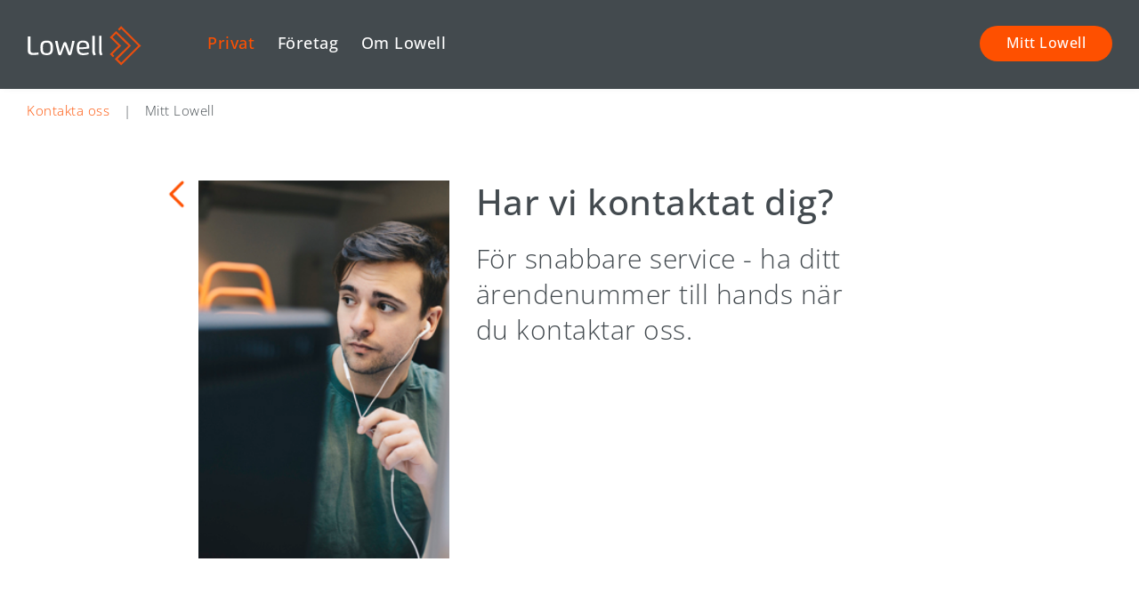

--- FILE ---
content_type: text/html; charset=utf-8
request_url: https://www.lowell.se/privat/kontakta-oss/
body_size: 7984
content:
<!DOCTYPE html>
<html lang="sv" 
    prefix="og: http://ogp.me/ns# fb: http://ogp.me/ns/fb# article: http://ogp.me/ns/article#"
>
<head>
    

<!-- Start cookieyes banner --> <script id="cookieyes" type="text/javascript" src="https://cdn-cookieyes.com/client_data/1a355367092096ef07ea633d/script.js"></script> <!-- End cookieyes banner -->
    

    <title>Kontakta oss - Lowell</title>
    <meta charset="utf-8">
    <meta name="viewport" content="width=device-width, initial-scale=1.0, maximum-scale=1.0, user-scalable=no" />
    <link rel="apple-touch-icon" sizes="180x180" href="/assets/images/icon/apple-touch-icon.png?v=2">
    <link rel="icon" type="image/png" href="/assets/images/icon/favicon-32x32.png?v=2" sizes="32x32">
    <link rel="icon" type="image/png" href="/assets/images/icon/favicon-16x16.png?v=2" sizes="16x16">
    
    <link rel="manifest" href="/assets/static/manifest.json">
    <link rel="mask-icon" href="/assets/images/icon/safari-pinned-tab.svg" color="#0e6463">
    <meta name="theme-color" content="#0e6463">
    
    <meta rel="canonical" href="https://www.lowell.se/privat/kontakta-oss/" />
    <meta name="description" content="F&#xF6;r snabbare service - ha ditt &#xE4;rendenummer till hands n&#xE4;r du kontaktar oss.">

    <!-- Open Graph data -->
    <meta property="og:url" content="https://www.lowell.se/privat/kontakta-oss/" />
    <meta property="og:type" content="article" />
    <meta property="og:title" content="Har vi kontaktat dig?" />
    <meta property="og:description" content="F&#xF6;r snabbare service - ha ditt &#xE4;rendenummer till hands n&#xE4;r du kontaktar oss." />

    <meta property="og:image" content="https://www.lowell.se/media/109950/offset_608874.jpg?width=775&amp;height=507&amp;v=1d4566562282230" />

    <link rel="stylesheet" type="text/css" href="/assets/css/tooltipster/tooltipster.bundle.min.css" />
    <link rel="stylesheet" href="https://maxcdn.bootstrapcdn.com/bootstrap/3.3.7/css/bootstrap.min.css">
    <link rel="stylesheet" type="text/css" href="https://cloud.typography.com/7343492/6213372/css/fonts.css" />
    <link rel="stylesheet" href="https://fonts.googleapis.com/css?family=Comfortaa:700&amp;display=swap">
    <link rel="stylesheet" href="/assets/css/styles.css?v=nmG53QGdXlKV0OebqQQp2jb_u5xMgjzxG94ZQvyeNt8">
    <link rel="stylesheet" media="print" href="/assets/css/print.css">
    <link href="https://cdn.rawgit.com/michalsnik/aos/2.1.1/dist/aos.css" rel="stylesheet">
    <script src="https://ajax.googleapis.com/ajax/libs/jquery/3.2.1/jquery.min.js"></script>
    <script src="https://cdnjs.cloudflare.com/ajax/libs/jquery-url-parser/2.3.1/purl.min.js"></script>
    
     <!-- Umbraco forms -->
    <script src="https://ajax.aspnetcdn.com/ajax/jquery.validate/1.16.0/jquery.validate.min.js"></script>
    <script src="https://ajax.aspnetcdn.com/ajax/mvc/5.2.3/jquery.validate.unobtrusive.min.js"></script>

    <script src="https://maxcdn.bootstrapcdn.com/bootstrap/3.3.7/js/bootstrap.min.js"></script>
    <script src="https://cdn.rawgit.com/michalsnik/aos/2.1.1/dist/aos.js"></script>

    <script src="/assets/script/local.js?v=v9DEkFKEwJVgVA3Vp-NUMTeM6PwvN6pAE9sMfDS3pTY" type="module"></script>

    
        <!-- Google Site Verification -->
        <meta name="google-site-verification" content="jkEcNunSZJQQVO6NhcKmtsgXMzgtucR-SWsM_q-5OeY" />
        <!-- Google Tag Manager -->
        <script>
            (function(w, d, s, l, i) {
                w[l] = w[l] || [];
                w[l].push({
                    'gtm.start':
                        new Date().getTime(),
                    event: 'gtm.js'
                });
                var f = d.getElementsByTagName(s)[0],
                    j = d.createElement(s),
                    dl = l != 'dataLayer' ? '&l=' + l : '';
                j.async = true;
                j.src =
                    'https://www.googletagmanager.com/gtm.js?id=' + i + dl;
                f.parentNode.insertBefore(j, f);
            })(window, document, 'script', 'dataLayer', 'GTM-TP8MJ6D');
        </script>
        <!-- End Google Tag Manager -->
    <!-- Google Tag Manager -->
    <script>
    (function (w, d, s, l, i) {
        w[l] = w[l] || []; w[l].push({
            'gtm.start':
                new Date().getTime(), event: 'gtm.js'
        }); var f = d.getElementsByTagName(s)[0],
            j = d.createElement(s), dl = l != 'dataLayer' ? '&l=' + l : ''; j.async = true; j.src =
                'https://www.googletagmanager.com/gtm.js?id=' + i + dl; f.parentNode.insertBefore(j, f);
        })(window, document, 'script', 'dataLayer', 'GTM-TWWF9BZ');
    </script>
    <!-- End Google Tag Manager -->

    

    
</head>
<body class="customer sv">
   
    

<script type="text/javascript">
_linkedin_partner_id = "4384706";
window._linkedin_data_partner_ids = window._linkedin_data_partner_ids || [];
window._linkedin_data_partner_ids.push(_linkedin_partner_id);
</script><script type="text/javascript">
(function(l) {
if (!l){window.lintrk = function(a,b){window.lintrk.q.push([a,b])};
window.lintrk.q=[]}
var s = document.getElementsByTagName("script")[0];
var b = document.createElement("script");
b.type = "text/javascript";b.async = true;
b.src = "https://snap.licdn.com/li.lms-analytics/insight.min.js";
s.parentNode.insertBefore(b, s);})(window.lintrk);
</script>
<noscript>
<img height="1" width="1" style="display:none;" alt="" src="https://px.ads.linkedin.com/collect/?pid=4384706&fmt=gif" />
</noscript>
    
<header class="affix no-top-space box-shadow">
    <div class="container-fluid">
        <div class="row no-top-space">
            <div class="col-xs-12 col-md-12">
                <div class="row no-top-space">
                    <div class="col-xs-12 header-container">
                        <div class="top-menu-container col-xs-8 col-sm-9 col-md-10">
                            <div class="top-menu-links">

                                    <a href="/privat/" class="top-link current">Privat</a>
                                    <a href="/foretag/" class="top-link">F&#xF6;retag</a>
                                    <a href="/om-lowell/" class="top-link">Om Lowell</a>
                            </div>

                            <div class="row top-buttons d-ib">
                                    <a href="https://mitt.lowell.se" class="access-portal-button">
                                        <span>Mitt Lowell</span>
                                    </a>


                            </div>
                        </div>

                        <div class="mobile-menu-buttons-container">
                            <div class="mobile-menu-button">
                                <img src="/Images/mobile-menu-icon-white.svg" alt="Menu" />
                            </div>
                        </div>

                        <a href="/" class="logo-link">
                            <img src="/Images/lowell_negative.svg" alt="Lowell" />
                        </a>
                    </div>
                </div>
            </div>
        </div>
    </div>
</header>

    
        <div class="container-fluid subnavigation ">
        <ul class="u-pl-3">
                    <li class="current">
                        <a href="/privat/kontakta-oss/"
               title="">
                            Kontakta oss
                        </a>
                    </li>
                        <li class="u-mx-1">|</li>
                    <li>
                        <a href="https://mitt.lowell.se"
               title="Mitt Lowell">
                            Mitt Lowell
                        </a>
                    </li>
        </ul>
        </div>


    

    <div class="container-fluid" id="main-content-container">
        <div class="row no-top-space">
            <div class="col-xs-12 fill-width col-md-12">
                <main>
                    <div class="row no-top-space">
                        <div class="col-xs-12 fill-width">
                            
    <div class="col-xs-1 hidden-xs hidde-sm"></div>
    <div class="alert-messages col-xs-12 col-md-10">
        <div class="clearfix"></div>
    </div>
      
                            





    <div class="col-xs-1"></div>

    <div class="col-xs-10">

        <article class="customerArticlePage">

            <div class="row">
                <div class="col-xs-1 ">
                    <div class="back-link-container-3">
                        <a class="back-link" href="javascript:history.go(-1)">
                            <img src="/Images/orange-left-arrow.png" alt="Tillbaka" />
                        </a>
                    </div>
                </div>
                <div class="col-xs-11 col-md-11" style="padding-left:0;">
                    <div class="col-xs-6 col-md-5 col-lg-4">
                        <div class="article-hero-image-container-2">
                            <div class="image-container">
                                <div class="image">
                                    <picture class="">
                                        <source media="(max-width: 575px)" srcset="/media/109950/offset_608874.jpg?width=640&amp;height=360&amp;v=1d4566562282230" />
                                        <source media="(max-width: 991px)" srcset="/media/109950/offset_608874.jpg?width=960&amp;height=540&amp;v=1d4566562282230" />
                                        <source media="(min-width: 992px)" srcset="/media/109950/offset_608874.jpg?width=374&amp;height=360&amp;v=1d4566562282230" />
                                        <img class=""
                                         src="/media/109950/offset_608874.jpg?width=374&amp;height=360&amp;v=1d4566562282230"
                                         srcset=""
                                         alt="Har vi kontaktat dig?" />
                                    </picture>
                                </div>
                            </div>
                        </div>
                    </div>
                    <div class="col-xs-6">
                        <h1 class="article-title">
                            Har vi kontaktat dig?
                        </h1>
                        <div class="ingress">
                            F&#xF6;r snabbare service - ha ditt &#xE4;rendenummer till hands n&#xE4;r du kontaktar oss.
                        </div>
                    </div>

                </div>
            </div>


            <div class="row">
            </div>


            

    <div class="umb-grid">
        <div class='umb-container'>
    <section class="row clearfix article">
                    <div class="col-xs-1">
                    </div>
                    <div class="col-xs-7">



        <h2>Logga in p&#229; Mitt Lowell</h2>
    



<p><strong>På <a href="https://mitt.lowell.se/">Mitt Lowell</a>  kan du logga in med BankID och utföra dina ärenden när det passar dig. </strong></p>
<p>Mitt Lowell ger dig bättre kontroll på dina ärenden hos Lowell genom att du enkelt kan: </p>
<ul>
<li>Få tydlig översikt över dina ärenden hos Lowell</li>
<li>Betala en fordran direkt</li>
<li>Ansöka om avbetalningsplan</li>
<li>Ta kontakt med vår kundservice </li>
</ul>
<p> </p>




        <h2>Vill du prata med v&#229;r kundservice?</h2>
    



<p>Kontakta oss på telefon: <a href="tel:0771856300">0771-85 63 00</a></p>
<p><strong>Öppettider</strong></p>
<p>Måndag - Fredag: 09.00-17.00.<br />Lördag - Söndag: Stängt.<br /><br />Dag före röd dag: 09.00-13.00.<br />Dag före afton: 09.00-15.00.<br />Röda dagar samt julafton, nyårsafton och midsommarafton har vi stängt.</p>
<p>För övriga tider hänvisar vi till vår webportal <a rel="noopener" href="https://mitt.lowell.se/" target="_blank" title="Mitt Lowell">Mitt Lowell</a> </p>




        <h2>&#196;r du f&#246;retag och har ett &#228;rende hos oss?</h2>
    



<p>Ta kontakt med våra företagsrådgivare.  <br />Telefon: 0771-856 205</p>
<p>Måndag - Fredag: 09.00-17.00.<br />Lördag - Söndag: Stängt.</p>
<p>Lowell kommunicerar via säkra kanaler. För att skicka meddelande till oss ber vi dig därför logga in på <a href="https://mitt.lowell.se/">Mitt Lowell</a> och skicka ditt meddelande via fliken ”Kontakta oss”.                                                          </p>
<p> </p>




        <h2>&#214;vriga kontaktuppgifter</h2>
    



<p><strong>Skicka säkert meddelande<br></strong>Lowell kommunicerar via säkra kanaler. För att skicka meddelande till oss ber vi dig därför logga in på <a href="https://mitt.lowell.se/">Mitt Lowell</a> och skicka ditt meddelande via fliken ”Kontakta oss”.   </p>
<p><strong>Fax<br></strong>031-40 09 14</p>
<p><strong>Reception i Göteborg</strong><br>Telefon: 031- 733 32 00<br>Måndag-Fredag: 09.00-16.00</p>
<p>Postadress:<br>Lowell Sverige AB<br>412 93 Göteborg</p>
<p><span style="mso-ascii-font-family: Calibri; mso-ascii-theme-font: minor-latin; mso-hansi-font-family: Calibri; mso-hansi-theme-font: minor-latin; mso-bidi-font-family: Arial; mso-bidi-theme-font: minor-bidi; mso-ansi-language: SV; mso-fareast-language: EN-US;" lang="SV"><strong>Autentisering</strong></span></p>
<ul>
<li>Vi har infört stark autentisering även för telefonsamtal. På så sätt säkerställer vi att vi pratar med rätt person. </li>
<li class="MsoNormal"><span style="mso-ascii-font-family: Calibri; mso-ascii-theme-font: minor-latin; mso-hansi-font-family: Calibri; mso-hansi-theme-font: minor-latin; mso-bidi-font-family: Arial; mso-bidi-theme-font: minor-bidi; mso-ansi-language: SV; mso-fareast-language: EN-US;" lang="SV">När du ringer vår kundtjänst kan du identifiera dig antingen med bank-ID eller mobil-ID.</span></li>
</ul>
<p><strong>Dataskyddsombud <br></strong>För mer information om hur och varför vi behandlar dina personuppgifter samt kontaktuppgifter till vårt dataskyddsombud. <a data-id="4393" href="/om-lowell/personuppgifter/" title="Personuppgifter">Läs mer här!</a> </p>
<p><strong>Kundombudsmannen</strong><br>Vi vill gärna ta del av dina synpunkter, idéer och eventuella klagomål så att vi kan bli bättre.<br>Läs mer om vår kundombudsman <a data-id="2986" href="/om-lowell/kundombudsmannen/" title="Kundombudsmannen">här</a>!</p>
<p> </p>

                    </div>
                    <div class="col-xs-3">
                    </div>
    </section>
    </div>
        <div class='umb-container'>
    <section class="row clearfix related-articles">
                    <div class="col-xs-6">


        <div class="related-article-container">
            <a href="/om-lowell/kundombudsmannen/">
                <div class="article-image-container image-container">
                    <div class="image">
                        <picture class="fit-width">
                            <source media="(max-width: 575px)" srcset="/media/109966/offset_511784_retouch.jpg?width=775&amp;height=507&amp;v=1d454d3e904de30" />
                            <source media="(max-width: 991px)" srcset="/media/109966/offset_511784_retouch.jpg?width=775&amp;height=507&amp;v=1d454d3e904de30" />
                            <source media="(min-width: 992px)" srcset="/media/109966/offset_511784_retouch.jpg?width=775&amp;height=507&amp;v=1d454d3e904de30" />
                            <img class="fit-width" src="/media/109966/offset_511784_retouch.jpg?width=680&amp;height=680&amp;v=1d454d3e904de30" alt="Kundombudsmannen" />
                        </picture>
                    </div>
                </div>
                <div class="article-text-container">
                    <h2>
                        Kundombudsmannen<br />&ndash;
                    </h2>
                    <p>
                        Vi vill g&#xE4;rna ta del av dina synpunkter, id&#xE9;er och eventuella klagom&#xE5;l s&#xE5; att vi kan bli b&#xE4;ttre. Kontakta v&#xE5;r kundombudsman.
                    </p>
                    <div class="read-more-container">
                        <img class="read-more-icon" src="/Images/read-more-button.svg" alt="read more" />
                    </div>
                </div>
                <div class="clearfix"></div>
            </a>
        </div>

                    </div>
                    <div class="col-xs-6">


        <div class="related-article-container">
            <a href="/foretag/kontakt-for-foretag/">
                <div class="article-image-container image-container">
                    <div class="image">
                        <picture class="fit-width">
                            <source media="(max-width: 575px)" srcset="/media/109964/offset_455983.jpg?rxy=0.71875,0.44791666666666669&amp;width=775&amp;height=507&amp;v=1d848b5eb75b570" />
                            <source media="(max-width: 991px)" srcset="/media/109964/offset_455983.jpg?rxy=0.71875,0.44791666666666669&amp;width=775&amp;height=507&amp;v=1d848b5eb75b570" />
                            <source media="(min-width: 992px)" srcset="/media/109964/offset_455983.jpg?rxy=0.71875,0.44791666666666669&amp;width=775&amp;height=507&amp;v=1d848b5eb75b570" />
                            <img class="fit-width" src="/media/109964/offset_455983.jpg?cc=0.28444444444444444,0,0.048888888888888891,0&amp;width=680&amp;height=680&amp;v=1d848b5eb75b570" alt="Kontakt f&#xF6;r f&#xF6;retag" />
                        </picture>
                    </div>
                </div>
                <div class="article-text-container">
                    <h2>
                        Vill du bli kund? <br />&ndash;
                    </h2>
                    <p>
                        Skicka g&#xE4;rna ett mail till v&#xE5;rt s&#xE4;ljteam s&#xE5; h&#xF6;r vi av oss! &#xA;&#xA;
                    </p>
                    <div class="read-more-container">
                        <img class="read-more-icon" src="/Images/read-more-button.svg" alt="read more" />
                    </div>
                </div>
                <div class="clearfix"></div>
            </a>
        </div>

                    </div>
    </section>
    </div>
    </div>


        </article>

        

    
</div>
<div class="col-xs-1"></div>
<div class="col-xs-11">

        <div class="col-xs-1 hidden-sm hidden-xs"></div>
        <div class="col-md-11 article-actions-container">
            
     
        </div>
</div>
                            <div class="clearfix"></div>
                        </div>
                    </div>
                </main>

                


<footer>

    <div class="row" style="background-color:rgba(255,255,255,0.85); padding-top:58px;">
        <div class="col-sm-1"></div>

        <div class="col-sm-10">

            <div class="col-sm-2">
                <p class="follow-us">
                    F&#xF6;lj oss:
                </p>
            </div>
            <div class="col-sm-4 social-media">
                <div class="social-media-icon">
                        <a href="https://www.linkedin.com/company/lowell-group/" target="_blank">
                            <span style="display: none;">LinkedIn</span>
                            <img src="/Images/Social_media_linkedin.svg" alt="LinkedIn-icon" />
                        </a>
                </div>
            </div>
            <div class="col-sm-5">
            </div>
            <div class="col-xs-1 col-md-3 hidden-xs hidden-sm"></div>
        </div>
        <div class="col-sm-1"></div>


    </div>



    <div class="row no-top-space">
        <div class="col-sm-1"></div>
        <div class="col-sm-10">
            <div class="row no-top-space">
                <div class="col-sm-2 footer-logo"></div>

                <div class="col-sm-4">
                    <p class="footer-title">
                        Hantera dina skulder
                    </p>
            <ul>
                    <li>
                        <a href="/privat/">
                            Hur kan vi hj&#xE4;lpa dig?
                        </a>
                    </li>
                    <li>
                        <a href="http://mitt.lowell.se" target="_blank">
                            Logga in p&#xE5; Mitt Lowell
                        </a>
                    </li>
                    <li>
                        <a href="/privat/vad-hander-vid-inkasso/">
                            Vad h&#xE4;nder vid inkasso?
                        </a>
                    </li>
                    <li>
                        <a href="https://www.lowell.se/om-lowell/kontakta-oss/" target="_blank">
                            Kontakta kundtj&#xE4;nst
                        </a>
                    </li>

            </ul>
                </div>
                <div class="col-sm-4">
                    <p class="footer-title">
                        Hantera  era kundfordringar
                    </p>
            <ul>
                    <li>
                        <a href="https://access.lowell.com" target="_blank">
                            Logga in p&#xE5; Lowell Access
                        </a>
                    </li>
                    <li>
                        <a href="https://www.lowell.se/foretag/kontakta-oss-foretag/" target="_blank">
                            Kontakt f&#xF6;r f&#xF6;retag
                        </a>
                    </li>

            </ul>
                </div>
                <div class="col-sm-2">
                    <p class="footer-title">
                        Lowell
                    </p>
            <ul>
                    <li>
                        <a href="/om-lowell/">
                            Om Lowell
                        </a>
                    </li>
                    <li>
                        <a href="https://lowell.wd3.myworkdayjobs.com/sv-SE/LowellGroup_Careers2">
                            Karri&#xE4;r
                        </a>
                    </li>
                    <li>
                        <a href="/om-lowell/klagomal/">
                            Klagom&#xE5;l
                        </a>
                    </li>
                    <li>
                        <a href="/om-lowell/personuppgifter/">
                            Personuppgifter
                        </a>
                    </li>
                    <li>
                        <a href="https://www.lowell.se/om-lowell/whistleblowing/">
                            Whistleblowing
                        </a>
                    </li>

                        <li>
                            <a class="ot-sdk-show-settings" href="javascript:void(0);"></a>
                        </li>
            </ul>
                </div>

            </div>
            <div class="row">
                <hr />
                <div class="col-sm-2"></div>
                <div class="col-sm-4">
                    <p class="footer-title">
                        Adress
                    </p>
                    <p class="footer-content address-section">
Postadress:<br />Lowell Sverige AB<br />412 93 G&#246;teborg<br /><br />Lowells kundtj&#228;nst n&#229;r du p&#229; <br />telefon: 0771-85 63 00                    </p>
                </div>
                <div class="col-sm-4"></div>
                <div class="col-sm-2">
                    <p class="footer-title copyright">Lowell &copy; 2025</p>
                </div>

            </div>
        </div>
        <div class="col-sm-1"></div>
    </div>
</footer>


                

            </div>
        </div>
    </div>

    <div id="mobile-menu">
    <nav>
        <div class="mobile-menu-header">
            <a href="/" class="logo-link">
                <img src="/Images/lowell_negative.svg" alt="Lowell" />
            </a>
            <img id="close-mobile-menu" src="/Images/close-hamburger-menu-white.svg" alt="St&#xE4;nga" />
        </div>
    
            <div class="mobile-menu-link-container">
       <ul class="sidebar-nav">
                <li class="dropdown-mobile">
                    <div class="dropdown-link-selector">
                        <a class="main-link" href="/privat/" title="Privat" target="">
                            Privat
                        </a>                  
                        <div class="dropdown-selector">
                            <img src="/Images/Orange-down-arrow.svg"/>
                        </div>

                    </div>

                    <ul class="dropdown-content">
                            <li class="current">
                                <a href="/privat/kontakta-oss/" title="Kontakta oss" target="">
                                    Kontakta oss
                                </a>
                            </li>
                            <li>
                                <a href="/privat/mitt-lowell/" title="Mitt Lowell" target="">
                                    Mitt Lowell
                                </a>
                            </li>
                    </ul>
                </li>
                <li class="dropdown-mobile">
                    <div class="dropdown-link-selector">
                        <a class="main-link" href="/foretag/" title="F&#xF6;retag" target="">
                            F&#xF6;retag
                        </a>                  
                        <div class="dropdown-selector">
                            <img src="/Images/Orange-down-arrow.svg"/>
                        </div>

                    </div>

                    <ul class="dropdown-content">
                            <li>
                                <a href="/foretag/kontakt-for-foretag/" title="Kontakt f&#xF6;r f&#xF6;retag" target="">
                                    Kontakt f&#xF6;r f&#xF6;retag
                                </a>
                            </li>
                            <li>
                                <a href="/foretag/varfor-valja-lowell/" title="Varf&#xF6;r v&#xE4;lja Lowell?" target="">
                                    Varf&#xF6;r v&#xE4;lja Lowell?
                                </a>
                            </li>
                    </ul>
                </li>
                <li class="dropdown-mobile">
                    <div class="dropdown-link-selector">
                        <a class="main-link" href="/om-lowell/" title="Om Lowell" target="">
                            Om Lowell
                        </a>                  
                        <div class="dropdown-selector">
                            <img src="/Images/Orange-down-arrow.svg"/>
                        </div>

                    </div>

                    <ul class="dropdown-content">
                            <li>
                                <a href="/om-lowell/var-ledning/" title="V&#xE5;r ledning" target="">
                                    V&#xE5;r ledning
                                </a>
                            </li>
                            <li>
                                <a href="/om-lowell/karriarmojligheter/" title="Karri&#xE4;rm&#xF6;jligheter" target="">
                                    Karri&#xE4;rm&#xF6;jligheter
                                </a>
                            </li>
                            <li>
                                <a href="/om-lowell/integritetspolicy/" title="Integritetspolicy" target="">
                                    Integritetspolicy
                                </a>
                            </li>
                            <li>
                                <a href="/om-lowell/vart-samhallsansvar/" title="V&#xE5;rt Samh&#xE4;llsansvar" target="">
                                    V&#xE5;rt Samh&#xE4;llsansvar
                                </a>
                            </li>
                            <li>
                                <a href="/om-lowell/lowells-kunskapsbank/" title="Lowells kunskapsbank" target="">
                                    Lowells kunskapsbank
                                </a>
                            </li>
                            <li>
                                <a href="/om-lowell/nyheter/" title="Nyheter" target="">
                                    Nyheter
                                </a>
                            </li>
                    </ul>
                </li>
        </ul>



                <div class="u-tc">
                    <a href="https://mitt.lowell.se" class="button CTAbutton mobile-access-portal-button">
                        <span>Mitt Lowell</span>
                    </a>
                </div>
    </div>

    
    </nav>
</div>

    


    
        <!-- Google Tag Manager -->
        <noscript>
            <iframe src="https://www.googletagmanager.com/ns.html?id=GTM-TP8MJ6D" height="0" width="0" style="display: none; visibility: hidden"></iframe>
        </noscript>
        <!-- End Google Tag Manager -->
    <!-- Google Tag Manager (noscript) -->
    <noscript>
        <iframe src="https://www.googletagmanager.com/ns.html?id=GTM-TWWF9BZ" height="0" width="0" style="display:none;visibility:hidden"></iframe>
    </noscript>
    <!-- End Google Tag Manager (noscript) -->

    
</body>
</html>


--- FILE ---
content_type: text/css
request_url: https://www.lowell.se/assets/css/styles.css?v=nmG53QGdXlKV0OebqQQp2jb_u5xMgjzxG94ZQvyeNt8
body_size: 43466
content:
@charset "UTF-8";
/* Breakpoints */
/* Colors */
/* Colors for 2022 visual update */
@font-face {
  font-family: "IntrumSans";
  src: url("/fonts/woff/IntrumSansBETA-Bold.woff") format("woff"), url("/fonts/otf/IntrumSansBETA-Bold.otf") format("opentype");
  font-weight: bold;
  font-style: normal;
}
@font-face {
  font-family: "IntrumSans";
  src: url("/fonts/woff/IntrumSansBETA-BoldItalic.woff") format("woff"), url("/fonts/otf/IntrumSansBETA-BoldItalic.otf") format("opentype");
  font-weight: bold;
  font-style: italic;
}
@font-face {
  font-family: "IntrumSans";
  src: url("/fonts/woff/IntrumSansBETA-Medium.woff") format("woff"), url("/fonts/otf/IntrumSansBETA-Medium.otf") format("opentype");
  font-weight: 500;
  font-style: normal;
}
@font-face {
  font-family: "IntrumSans";
  src: url("/fonts/woff/IntrumSansBETA-MediumItalic.woff") format("woff"), url("/fonts/otf/IntrumSansBETA-MediumItalic.otf") format("opentype");
  font-weight: 500;
  font-style: italic;
}
@font-face {
  font-family: "IntrumSans";
  src: url("/fonts/woff/IntrumSansBETA-Regular.woff") format("woff"), url("/fonts/otf/IntrumSansBETA-Regular.otf") format("opentype");
  font-weight: normal;
  font-style: normal;
}
@font-face {
  font-family: "IntrumSans";
  src: url("/fonts/woff/IntrumSansBETA-RegularItalic.woff") format("woff"), url("/fonts/otf/IntrumSansBETA-RegularItalic.otf") format("opentype");
  font-weight: normal;
  font-style: italic;
}
@font-face {
  font-family: "OpenSans-Light";
  src: url("/fonts/opensans/OpenSans-light.woff2") format("woff2"), url("/fonts/opensans/OpenSans-Light.eot") format("eot");
  font-weight: lighter;
  font-style: normal;
}
@font-face {
  font-family: "OpenSans-Medium";
  src: url("/fonts/opensans/OpenSans-Medium.woff2") format("woff2"), url("/fonts/open-sans/OpenSans-Medium.eot") format("eot");
  font-weight: normal;
  font-style: normal;
}
/* cyrillic-ext */
@font-face {
  font-family: "Comfortaa";
  font-style: normal;
  font-weight: 700;
  src: url(https://fonts.gstatic.com/s/comfortaa/v45/1Pt_g8LJRfWJmhDAuUsSQamb1W0lwk4S4Y_LDr4fIA9c.woff2) format("woff2");
  unicode-range: U+0460-052F, U+1C80-1C88, U+20B4, U+2DE0-2DFF, U+A640-A69F, U+FE2E-FE2F;
}
/* cyrillic */
@font-face {
  font-family: "Comfortaa";
  font-style: normal;
  font-weight: 700;
  src: url(https://fonts.gstatic.com/s/comfortaa/v45/1Pt_g8LJRfWJmhDAuUsSQamb1W0lwk4S4Y_LDrcfIA9c.woff2) format("woff2");
  unicode-range: U+0301, U+0400-045F, U+0490-0491, U+04B0-04B1, U+2116;
}
/* greek */
@font-face {
  font-family: "Comfortaa";
  font-style: normal;
  font-weight: 700;
  src: url(https://fonts.gstatic.com/s/comfortaa/v45/1Pt_g8LJRfWJmhDAuUsSQamb1W0lwk4S4Y_LDrAfIA9c.woff2) format("woff2");
  unicode-range: U+0370-03FF;
}
/* vietnamese */
@font-face {
  font-family: "Comfortaa";
  font-style: normal;
  font-weight: 700;
  src: url(https://fonts.gstatic.com/s/comfortaa/v45/1Pt_g8LJRfWJmhDAuUsSQamb1W0lwk4S4Y_LDrwfIA9c.woff2) format("woff2");
  unicode-range: U+0102-0103, U+0110-0111, U+0128-0129, U+0168-0169, U+01A0-01A1, U+01AF-01B0, U+0300-0301, U+0303-0304, U+0308-0309, U+0323, U+0329, U+1EA0-1EF9, U+20AB;
}
/* latin-ext */
@font-face {
  font-family: "Comfortaa";
  font-style: normal;
  font-weight: 700;
  src: url(https://fonts.gstatic.com/s/comfortaa/v45/1Pt_g8LJRfWJmhDAuUsSQamb1W0lwk4S4Y_LDr0fIA9c.woff2) format("woff2");
  unicode-range: U+0100-02AF, U+0304, U+0308, U+0329, U+1E00-1E9F, U+1EF2-1EFF, U+2020, U+20A0-20AB, U+20AD-20CF, U+2113, U+2C60-2C7F, U+A720-A7FF;
}
/* latin */
@font-face {
  font-family: "Comfortaa";
  font-style: normal;
  font-weight: 700;
  src: url(https://fonts.gstatic.com/s/comfortaa/v45/1Pt_g8LJRfWJmhDAuUsSQamb1W0lwk4S4Y_LDrMfIA.woff2) format("woff2");
  unicode-range: U+0000-00FF, U+0131, U+0152-0153, U+02BB-02BC, U+02C6, U+02DA, U+02DC, U+0304, U+0308, U+0329, U+2000-206F, U+2074, U+20AC, U+2122, U+2191, U+2193, U+2212, U+2215, U+FEFF, U+FFFD;
}
html {
  height: 100%;
  min-width: 320px;
  font-family: "OpenSans-Light", Sans-Serif;
  font-style: normal;
  font-weight: 300;
  font-size: 18px;
  letter-spacing: 0.5px;
}

body {
  font-size: 0.833rem;
  line-height: 1.22rem;
  color: #434A4F;
  font-family: "OpenSans-Light", Sans-Serif;
  font-style: normal;
  font-weight: 300;
}
@media (min-width: 992px) {
  body {
    font-size: 1rem;
    line-height: 1.5rem;
  }
}
.lt-ie9 body {
  font-size: 1rem;
  line-height: 1.5rem;
}

* {
  -moz-box-sizing: border-box;
  -webkit-box-sizing: border-box;
  box-sizing: border-box;
}

a, a:hover, a:active, a:visited {
  color: inherit;
}

p a, p a:hover, p a:active, p a:visited {
  color: #CB490D;
}

.container-fluid {
  max-width: 1440px;
  min-width: 320px;
  width: 100%;
  margin-top: 10px;
  text-align: left;
  padding: 0;
}
@media (min-width: 992px) {
  .container-fluid {
    margin-top: 0;
  }
}
.lt-ie9 .container-fluid {
  margin-top: 0;
}

.center {
  margin: auto;
}

@media (min-width: 992px) {
  .left-border {
    border-left: solid 0.5px #000000;
  }
}
.lt-ie9 .left-border {
  border-left: solid 0.5px #000000;
}

nav {
  padding-top: 25px;
}
@media (min-width: 992px) {
  nav {
    padding-top: 50px;
  }
}
.lt-ie9 nav {
  padding-top: 50px;
}

.right-column {
  padding-left: 15px;
  padding-right: 15px;
  padding-top: 30px;
}
@media (min-width: 576px) {
  .right-column {
    padding-left: 20px;
    padding-right: 20px;
  }
}
.lt-ie9 .right-column {
  padding-left: 20px;
  padding-right: 20px;
}
@media (min-width: 992px) {
  .right-column {
    padding-left: 15px;
    padding-right: 15px;
    padding-top: 50px;
  }
}
.lt-ie9 .right-column {
  padding-left: 15px;
  padding-right: 15px;
  padding-top: 50px;
}

main {
  margin-top: 50px;
  margin-bottom: 50px;
}
@media (min-width: 576px) {
  main {
    margin-top: 70px;
  }
}
.lt-ie9 main {
  margin-top: 70px;
}
@media (min-width: 992px) {
  main {
    margin-top: 50px;
  }
}
.lt-ie9 main {
  margin-top: 50px;
}

body.customer main, body.about main, body.client main, body.lowell main {
  margin-top: 0px;
}

h3, h4 {
  font-family: "OpenSans-Light", Sans-Serif;
  font-style: normal;
  font-weight: 300;
}

h1 {
  font-family: "OpenSans-Medium", Sans-Serif;
  font-style: normal;
  font-weight: 500;
  font-size: 1.889rem;
  line-height: 2.444rem;
}
@media (min-width: 576px) {
  h1 {
    font-size: 2.444rem;
    line-height: 3rem;
  }
}
.lt-ie9 h1 {
  font-size: 2.444rem;
  line-height: 3rem;
}
@media (min-width: 992px) {
  h1 {
    font-size: 3rem;
    line-height: 3.556rem;
  }
}
.lt-ie9 h1 {
  font-size: 3rem;
  line-height: 3.556rem;
}

h2 {
  font-family: "OpenSans-Medium", Sans-Serif;
  font-style: normal;
  font-weight: 500;
  font-size: 0.889rem;
  line-height: 1.111rem;
  text-transform: none;
  text-align: center;
  margin: 25px 0;
}
@media (min-width: 576px) {
  h2 {
    font-size: 1.111rem;
    line-height: 1.389rem;
    text-align: left;
    margin: 30px 0;
  }
}
.lt-ie9 h2 {
  font-size: 1.111rem;
  line-height: 1.389rem;
  text-align: left;
  margin: 30px 0;
}
@media (min-width: 992px) {
  h2 {
    font-size: 1.39rem;
    margin: 25px 0;
  }
}
.lt-ie9 h2 {
  font-size: 1.39rem;
  margin: 25px 0;
}

body.customer h1, body.about h1, body.client h1, body.lowell h1 {
  margin-bottom: 30px;
}
@media (min-width: 992px) {
  body.customer h1, body.about h1, body.client h1, body.lowell h1 {
    margin-bottom: 50px;
  }
}
.lt-ie9 body.customer h1, .lt-ie9 body.about h1, .lt-ie9 body.client h1, .lt-ie9 body.lowell h1 {
  margin-bottom: 50px;
}
body.customer h1:after, body.about h1:after, body.client h1:after, body.lowell h1:after {
  display: none;
}
body.customer h2, body.about h2, body.client h2, body.lowell h2 {
  margin-bottom: 30px;
  text-transform: none;
  line-height: normal;
}
body.customer h2:after, body.about h2:after, body.client h2:after, body.lowell h2:after {
  display: none;
}
body.customer footer, body.about footer, body.client footer, body.lowell footer {
  width: auto;
  margin: 0 15px;
}

p {
  margin-bottom: 30px;
}
p b, p strong {
  font-family: "OpenSans-Medium", Sans-Serif;
  font-style: normal;
  font-weight: 500;
}

li b, li strong {
  font-family: "OpenSans-Medium", Sans-Serif;
  font-style: normal;
  font-weight: 500;
}

@media (max-width: 575px) {
  div[class^=col-xs-], div[class*=" col-xs-"] {
    width: 100%;
    float: none;
  }
}
.image-container {
  position: relative;
  width: auto;
  height: 100%;
}
.image-container .image {
  position: absolute;
  top: 0;
  left: 0;
  bottom: 0;
  right: 0;
  overflow: hidden;
}
.image-container .image img, .image-container .image source {
  height: auto;
  width: 100%;
  position: absolute;
  margin: auto;
}
@media (min-width: 992px) {
  .image-container .image img, .image-container .image source {
    left: 0;
  }
}
.lt-ie9 .image-container .image img, .lt-ie9 .image-container .image source {
  left: 0;
}
.image-container .image img.fit-width, .image-container .image source.fit-width {
  height: auto;
}

.image-container:before {
  content: "";
  display: block;
  padding-top: 75%;
}

.show-only-on-larger-than-mobile {
  display: none;
}
@media (min-width: 576px) {
  .show-only-on-larger-than-mobile {
    display: block;
  }
}
.lt-ie9 .show-only-on-larger-than-mobile {
  display: block;
}

.show-only-on-mobile {
  display: block;
}
@media (min-width: 576px) {
  .show-only-on-mobile {
    display: none;
  }
}
.lt-ie9 .show-only-on-mobile {
  display: none;
}

.show-only-on-larger-than-tablet {
  display: none;
}
@media (min-width: 992px) {
  .show-only-on-larger-than-tablet {
    display: block;
  }
}
.lt-ie9 .show-only-on-larger-than-tablet {
  display: block;
}

.top-space {
  margin-top: 50px;
}

.no-top-space {
  margin-top: 0 !important;
}

.float-right {
  float: right;
}

.float-left {
  float: left;
}

.row, [class*=col-] {
  margin-left: 0 !important;
  margin-right: 0 !important;
}

.row .row {
  margin-left: 0 !important;
  margin-right: 0 !important;
}

.blinking {
  animation: blink 1s linear infinite;
}

@keyframes blink {
  50% {
    opacity: 0;
  }
}
hr {
  border-top: 1px solid #dddddd;
  margin: 0;
}

.round-image .image-container:before {
  padding-top: 100%;
}
.round-image img {
  border-radius: 50%;
}

footer {
  margin-top: 200px;
  width: 100%;
  display: block;
  background-color: #f6f6f6;
}
footer a, footer a:hover, footer a:active, footer a:visited {
  font-size: 14px;
  color: #4CC0AD;
}
footer .footer-content {
  text-align: center;
  margin-top: 25px;
  margin-bottom: 15px;
  margin-left: 10px;
  font-size: 16px;
}
@media (min-width: 768px) {
  footer .footer-content {
    text-align: left;
    margin-left: 0;
  }
}
.lt-ie9 footer .footer-content {
  text-align: left;
  margin-left: 0;
}
footer .country-links {
  text-align: center;
  line-height: 30px;
}
@media (min-width: 768px) {
  footer .country-links {
    text-align: left;
    margin-left: 0;
  }
}
.lt-ie9 footer .country-links {
  text-align: left;
  margin-left: 0;
}
footer .social-media {
  text-align: center;
  margin: auto;
}
@media (min-width: 768px) {
  footer .social-media {
    text-align: left;
    margin-left: 0;
  }
}
.lt-ie9 footer .social-media {
  text-align: left;
  margin-left: 0;
}
footer .social-media-icon {
  display: inline-block;
  padding-right: 10px;
}
footer .social-media-icon img {
  height: 28px;
  width: 28px;
}
footer .bottom-padding {
  padding-bottom: 30px;
}

.box-pic-overlay {
  width: 100%;
  height: 100%;
  position: absolute;
  top: 0;
  bottom: 0;
  left: 0;
  right: 0;
}

.access-login-button {
  float: right;
  font-family: "OpenSans-Medium", Sans-Serif;
  font-style: normal;
  font-weight: 500;
  font-size: 0.39rem;
  line-height: 0.53rem;
  text-align: center;
  text-transform: uppercase;
  color: #ffffff !important;
  background-color: #fe5000;
  padding: 4px 12px;
  border-radius: 4px;
  display: none;
}
@media (min-width: 576px) {
  .access-login-button {
    display: block;
  }
}
.lt-ie9 .access-login-button {
  display: block;
}
@media (min-width: 768px) {
  .access-login-button {
    font-size: 0.67rem;
    line-height: 0.83rem;
    padding: 7.5px 20px;
    border-radius: 6.3px;
  }
}
.lt-ie9 .access-login-button {
  font-size: 0.67rem;
  line-height: 0.83rem;
  padding: 7.5px 20px;
  border-radius: 6.3px;
}

.spinner-container {
  display: inline;
  margin-left: 20px;
}
.spinner-container .spinner {
  display: none;
}

.fill-width {
  padding-left: 0;
  padding-right: 0;
}

.about-lowell {
  margin-bottom: 40px;
}

.aboutFrontPage {
  overflow: hidden;
  margin-top: 40px;
}
.aboutFrontPage h1 {
  font-size: 20px;
  line-height: 24px;
  margin-bottom: 17px !important;
}
.aboutFrontPage .article-no-side-content {
  font-size: 20px;
  line-height: 24px;
}

nav {
  text-align: center;
  display: none;
}
@media (min-width: 992px) {
  nav {
    display: block;
  }
}
.lt-ie9 nav {
  display: block;
}
nav a {
  color: #2c2c2c;
  cursor: pointer;
}
nav a:active, nav a:visited, nav a:hover {
  text-decoration: none;
}
nav .sidebar-nav {
  font-family: "OpenSans-Medium", Sans-Serif;
  font-style: normal;
  font-weight: 500;
  margin: 0;
  padding: 0;
  margin-top: 50px;
}
nav ul li {
  margin: 0;
  padding: 0;
  margin-bottom: 19px;
  list-style: none;
  height: 1rem;
  line-height: 1rem;
  margin-left: 13px;
}
@media (min-width: 576px) {
  nav ul li {
    margin-left: 0px;
  }
}
.lt-ie9 nav ul li {
  margin-left: 0px;
}
nav ul li.current {
  color: #fe5000 !important;
}
nav ul a {
  font-size: 1rem;
  line-height: 1rem;
  letter-spacing: 0.7px;
}
nav ul a:hover {
  color: #000000;
}
nav .centered-content {
  text-align: left;
}
@media (min-width: 992px) {
  nav .centered-content {
    margin: auto;
    max-width: 187px;
  }
}
.lt-ie9 nav .centered-content {
  margin: auto;
  max-width: 187px;
}
nav .news-ticker, nav .social-media {
  margin-top: 50px;
  width: 100%;
  max-width: 165px;
  font-size: 0.667rem;
  line-height: 0.833rem;
}
@media (min-width: 992px) {
  nav .news-ticker, nav .social-media {
    max-width: 187px;
  }
}
.lt-ie9 nav .news-ticker, .lt-ie9 nav .social-media {
  max-width: 187px;
}
nav .news-ticker .news-ticker-item, nav .social-media .news-ticker-item {
  position: relative;
}
nav .news-ticker .news-ticker-header, nav .social-media .news-ticker-header {
  margin-top: 1.11em;
  margin-bottom: 1.11em;
}
nav .news-ticker .news-ticker-carousel, nav .social-media .news-ticker-carousel {
  margin-top: 1em;
}
nav .news-ticker .news-ticker-carousel .dot, nav .social-media .news-ticker-carousel .dot {
  height: 12px;
  width: 12px;
  border-radius: 6px;
  border: 1px solid #000000;
  float: left;
  margin-right: 12px;
  cursor: pointer;
}
nav .news-ticker .news-ticker-carousel .dot.selected, nav .social-media .news-ticker-carousel .dot.selected {
  background-color: #000000;
}
nav .news-ticker img, nav .social-media img {
  width: 100%;
}

#mobile-menu {
  display: none;
  position: fixed;
  margin: 0;
  top: 0;
  left: 0;
  right: 0;
  width: 100%;
  height: 100vh; /* default/fallback */
  height: -webkit-fill-available; /* for WebKit browsers like Safari */
  height: -moz-available; /* for Firefox */
  height: fill-available; /* standard */
  z-index: 9999999;
  max-height: 100%;
  overflow-y: auto;
}
#mobile-menu .mobile-access-portal-button {
  font-size: 18px;
  padding: 15px 30px;
  margin-bottom: 50px;
}
#mobile-menu .logo-link img {
  position: relative;
  margin-left: 30px;
  max-width: 130px;
  width: 130px;
}
@media (min-width: 576px) {
  #mobile-menu .logo-link img {
    margin-left: 11px;
  }
}
.lt-ie9 #mobile-menu .logo-link img {
  margin-left: 11px;
}
@media (min-width: 992px) {
  #mobile-menu {
    display: none !important;
  }
}
.lt-ie9 #mobile-menu {
  display: none !important;
}
#mobile-menu .logo {
  opacity: 0;
}
@media (min-width: 576px) {
  #mobile-menu .logo {
    display: none;
  }
}
.lt-ie9 #mobile-menu .logo {
  display: none;
}
#mobile-menu nav {
  display: flex;
  flex-direction: column;
  text-align: left;
  padding-top: 0px;
  height: 100vh;
}
#mobile-menu nav a.current {
  color: #fe5000 !important;
}
#mobile-menu nav .mobile-menu-header {
  display: flex;
  align-content: center;
  justify-content: space-between;
  flex-wrap: wrap;
  max-height: 80px;
  height: 80px;
  background-color: #434a4e;
  position: fixed;
  width: 100%;
}
#mobile-menu nav .mobile-menu-header #close-mobile-menu {
  opacity: 0;
  cursor: pointer;
  margin-right: 17px;
  margin-top: 2px;
  float: right;
  height: 44px;
  width: auto;
}
#mobile-menu nav .mobile-menu-header #close-mobile-menu img {
  height: 44px;
}
#mobile-menu nav .mobile-menu-link-container {
  background-color: #ffffff;
  flex: 1;
  overflow-y: auto;
  display: grid;
  /*grid-template-rows: 1fr auto;*/
  grid-template-rows: auto;
  margin-top: 80px;
}
@media (min-width: 576px) {
  #mobile-menu nav .mobile-menu-link-container {
    margin-left: -19px;
    margin-right: -16px;
  }
}
.lt-ie9 #mobile-menu nav .mobile-menu-link-container {
  margin-left: -19px;
  margin-right: -16px;
}
#mobile-menu nav .mobile-menu-link-container .sidebar-nav {
  margin-top: 0px;
  padding-bottom: 20px;
  background-color: #ffffff;
  /* Style for the main page link */
}
#mobile-menu nav .mobile-menu-link-container .sidebar-nav .dropdown-link-selector {
  margin: 15px 0px;
}
#mobile-menu nav .mobile-menu-link-container .sidebar-nav .main-link {
  color: #434a4e;
  display: inline-block;
  padding: 10px 30px; /* Adjust this for a bigger clickable area */
  text-decoration: none;
}
#mobile-menu nav .mobile-menu-link-container .sidebar-nav .main-link:visited, #mobile-menu nav .mobile-menu-link-container .sidebar-nav .main-link:active {
  color: #434a4e;
}
#mobile-menu nav .mobile-menu-link-container .sidebar-nav .dropdown-mobile {
  /* Style for the dropdown icon container */
}
#mobile-menu nav .mobile-menu-link-container .sidebar-nav .dropdown-mobile .dropdown-selector {
  display: inline-block;
  vertical-align: middle; /* align with the link vertically */
  padding: 15px 30px;
  float: right;
  cursor: pointer;
}
#mobile-menu nav .mobile-menu-link-container .sidebar-nav .dropdown-mobile .dropdown-selector img {
  display: block;
  max-width: 100%; /* ensure the image doesn't overflow its container */
}
#mobile-menu nav .mobile-menu-link-container .sidebar-nav .dropdown-mobile .dropdown-content {
  font-family: "OpenSans-Light", sans-serif;
  font-style: normal;
  font-weight: 500;
  width: 100%;
  margin: 0;
  padding: 0;
  display: none;
  background-color: #f5f5f5;
  overflow: hidden; /* Ensure that content outside the animated height isn't visible during animation */
  /* transition: max-height 0.3s ease-out; Optional, for smoother animation */
}
#mobile-menu nav .mobile-menu-link-container .sidebar-nav .dropdown-mobile .dropdown-content li {
  height: auto;
  margin: 0;
  padding: 15px 30px;
}
#mobile-menu nav .mobile-menu-link-container .sidebar-nav .dropdown-mobile.active .dropdown-selector img {
  transform: rotate(180deg);
}
#mobile-menu nav .mobile-menu-link-container .sidebar-nav .dropdown-mobile.active .dropdown-content {
  display: block;
}
#mobile-menu nav .mobile-menu-link-container .sidebar-nav li {
  height: auto;
  display: block;
  margin: 0;
}
#mobile-menu nav .mobile-menu-link-container .sidebar-nav a:last-of-type li {
  border-bottom: none;
}

body.customer #mobile-menu nav li:last-of-type, body.about #mobile-menu nav li:last-of-type, body.client #mobile-menu nav li:last-of-type, body.lowell #mobile-menu nav li:last-of-type {
  border-bottom: none;
}

.logo {
  height: 77px;
  min-width: 160px;
  float: left;
  display: block;
  margin-left: 28px;
}
@media (min-width: 576px) {
  .logo {
    margin-bottom: 15px;
    min-width: 125px;
    height: 38.4px;
    margin-left: auto;
  }
}
.lt-ie9 .logo {
  margin-bottom: 15px;
  min-width: 125px;
  height: 38.4px;
  margin-left: auto;
}
@media (min-width: 992px) {
  .logo {
    min-width: 140px;
    height: 28px;
    float: none;
    margin-top: 5px;
  }
}
.lt-ie9 .logo {
  min-width: 140px;
  height: 28px;
  float: none;
  margin-top: 5px;
}
.logo img {
  width: 100px;
  height: 16.25px;
}
@media (min-width: 576px) {
  .logo img {
    width: 125px;
    height: 20px;
  }
}
.lt-ie9 .logo img {
  width: 125px;
  height: 20px;
}
@media (min-width: 992px) {
  .logo img {
    width: 160px;
    height: 26px;
  }
}
.lt-ie9 .logo img {
  width: 160px;
  height: 26px;
}

.social-media .social-media-link {
  float: left;
  width: 25%;
}
.social-media .social-media-link img {
  width: 28px;
  height: 28px;
}

.back-link-container {
  clear: both;
  font-size: 0.667rem;
}
@media (min-width: 576px) {
  .back-link-container {
    position: absolute;
    top: 17px;
    left: 50px;
  }
}
.lt-ie9 .back-link-container {
  position: absolute;
  top: 17px;
  left: 50px;
}
@media (min-width: 992px) {
  .back-link-container {
    top: 20px;
  }
}
.lt-ie9 .back-link-container {
  top: 20px;
}
.back-link-container.show-image {
  position: relative;
  top: 45px;
}
.back-link-container .back-link img {
  height: 22px;
}

.back-link-container-2 {
  font-size: 0.667rem;
}
.back-link-container-2 .back-link img {
  float: left;
  margin-top: 20px;
  height: 35px;
  display: none;
}
@media (min-width: 576px) {
  .back-link-container-2 .back-link img {
    display: block;
    float: right;
    margin-top: 15px;
    margin-right: -24px;
  }
}
.lt-ie9 .back-link-container-2 .back-link img {
  display: block;
  float: right;
  margin-top: 15px;
  margin-right: -24px;
}
@media (min-width: 992px) {
  .back-link-container-2 .back-link img {
    margin-top: 20px;
  }
}
.lt-ie9 .back-link-container-2 .back-link img {
  margin-top: 20px;
}

.back-link-container-3 {
  font-size: 0.667rem;
}
.back-link-container-3 .back-link img {
  float: left;
  height: 35px;
  display: none;
}
@media (min-width: 576px) {
  .back-link-container-3 .back-link img {
    display: block;
    float: right;
    margin-right: -24px;
  }
}
.lt-ie9 .back-link-container-3 .back-link img {
  display: block;
  float: right;
  margin-right: -24px;
}
.back-link-container-4 {
  clear: both;
  font-size: 0.667rem;
  margin-top: 40px;
  margin-bottom: 15px;
  margin-left: 15px;
}
.back-link-container-4 .back-link img {
  height: 22px;
  margin-right: 5px;
  transform: rotate(180deg);
}

.back-link-inline img {
  height: 32px;
  vertical-align: bottom;
  display: inline;
}
@media (min-width: 576px) {
  .back-link-inline img {
    display: none;
  }
}
.lt-ie9 .back-link-inline img {
  display: none;
}

@media (min-width: 992px) {
  .corporate-top-back-link-container-article {
    position: absolute;
    top: 10px;
    width: 100%;
  }
}
.lt-ie9 .corporate-top-back-link-container-article {
  position: absolute;
  top: 10px;
  width: 100%;
}

.no-top-positioning {
  top: 0;
}

body.customer .container-fluid, body.about .container-fluid, body.client .container-fluid, body.lowell .container-fluid {
  margin-top: 0;
}
body.customer header, body.about header, body.client header, body.lowell header {
  position: absolute;
  top: 0;
  z-index: 9999;
  background-color: #434a4e;
  display: block;
  width: 100%;
  padding: 0;
  clear: both;
  height: auto;
  max-height: 200px;
  -webkit-transition: max-height 0.25s ease;
  -moz-transition: max-height 0.25s ease;
  -o-transition: max-height 0.25s ease;
  transition: max-height 0.25s ease;
}
body.customer header *, body.about header *, body.client header *, body.lowell header * {
  -webkit-transition: all 0.25s ease;
  -moz-transition: all 0.25s ease;
  -o-transition: all 0.25s ease;
  transition: all 0.25s ease;
}
@media (min-width: 576px) {
  body.customer header *, body.about header *, body.client header *, body.lowell header * {
    -webkit-transition: none;
    -moz-transition: none;
    -o-transition: none;
    transition: none;
  }
}
.lt-ie9 body.customer header *, .lt-ie9 body.about header *, .lt-ie9 body.client header *, .lt-ie9 body.lowell header * {
  -webkit-transition: none;
  -moz-transition: none;
  -o-transition: none;
  transition: none;
}
@media (min-width: 576px) {
  body.customer header, body.about header, body.client header, body.lowell header {
    z-index: 200;
    -webkit-transition: none;
    -moz-transition: none;
    -o-transition: none;
    transition: none;
  }
}
.lt-ie9 body.customer header, .lt-ie9 body.about header, .lt-ie9 body.client header, .lt-ie9 body.lowell header {
  z-index: 200;
  -webkit-transition: none;
  -moz-transition: none;
  -o-transition: none;
  transition: none;
}
@media (min-width: 768px) {
  body.customer header.box-shadow, body.about header.box-shadow, body.client header.box-shadow, body.lowell header.box-shadow {
    box-shadow: 3px 0px 8px 0 #f5f5f5;
  }
}
.lt-ie9 body.customer header.box-shadow, .lt-ie9 body.about header.box-shadow, .lt-ie9 body.client header.box-shadow, .lt-ie9 body.lowell header.box-shadow {
  box-shadow: 3px 0px 8px 0 #f5f5f5;
}
body.customer header .header-container, body.about header .header-container, body.client header .header-container, body.lowell header .header-container {
  min-height: 80px;
}
@media (min-width: 576px) {
  body.customer header .header-container, body.about header .header-container, body.client header .header-container, body.lowell header .header-container {
    height: 80px;
  }
}
.lt-ie9 body.customer header .header-container, .lt-ie9 body.about header .header-container, .lt-ie9 body.client header .header-container, .lt-ie9 body.lowell header .header-container {
  height: 80px;
}
@media (min-width: 992px) {
  body.customer header .header-container, body.about header .header-container, body.client header .header-container, body.lowell header .header-container {
    height: 100px;
  }
}
.lt-ie9 body.customer header .header-container, .lt-ie9 body.about header .header-container, .lt-ie9 body.client header .header-container, .lt-ie9 body.lowell header .header-container {
  height: 100px;
}
body.customer header .header-container .logo-link img, body.about header .header-container .logo-link img, body.client header .header-container .logo-link img, body.lowell header .header-container .logo-link img {
  margin-top: 15px;
  position: absolute;
  max-width: 130px;
}
@media (min-width: 992px) {
  body.customer header .header-container .logo-link img, body.about header .header-container .logo-link img, body.client header .header-container .logo-link img, body.lowell header .header-container .logo-link img {
    margin-top: 25px;
  }
}
.lt-ie9 body.customer header .header-container .logo-link img, .lt-ie9 body.about header .header-container .logo-link img, .lt-ie9 body.client header .header-container .logo-link img, .lt-ie9 body.lowell header .header-container .logo-link img {
  margin-top: 25px;
}
body.customer header .header-container .mobile-access-portal-button a, body.about header .header-container .mobile-access-portal-button a, body.client header .header-container .mobile-access-portal-button a, body.lowell header .header-container .mobile-access-portal-button a {
  color: #ffffff;
  background-color: #fe5000;
  font-family: "OpenSans-Medium", Sans-Serif;
  font-style: normal;
  font-weight: 500;
  padding: 5px 10px 3px 10px;
  border-radius: 5%;
  position: absolute;
  right: 0;
  top: 45px;
}
@media (min-width: 768px) {
  body.customer header .header-container .mobile-access-portal-button, body.about header .header-container .mobile-access-portal-button, body.client header .header-container .mobile-access-portal-button, body.lowell header .header-container .mobile-access-portal-button {
    display: none;
  }
}
.lt-ie9 body.customer header .header-container .mobile-access-portal-button, .lt-ie9 body.about header .header-container .mobile-access-portal-button, .lt-ie9 body.client header .header-container .mobile-access-portal-button, .lt-ie9 body.lowell header .header-container .mobile-access-portal-button {
  display: none;
}
body.customer header .top-menu-container, body.about header .top-menu-container, body.client header .top-menu-container, body.lowell header .top-menu-container {
  display: none;
  text-align: right;
  float: right;
  margin-top: 25px;
  padding-left: 0;
  padding-right: 0;
  font-family: "OpenSans-Medium", Sans-Serif;
  font-style: normal;
  font-weight: 500;
}
@media (min-width: 768px) {
  body.customer header .top-menu-container, body.about header .top-menu-container, body.client header .top-menu-container, body.lowell header .top-menu-container {
    display: inline;
  }
}
.lt-ie9 body.customer header .top-menu-container, .lt-ie9 body.about header .top-menu-container, .lt-ie9 body.client header .top-menu-container, .lt-ie9 body.lowell header .top-menu-container {
  display: inline;
}
@media (min-width: 992px) {
  body.customer header .top-menu-container, body.about header .top-menu-container, body.client header .top-menu-container, body.lowell header .top-menu-container {
    margin-top: 35px;
  }
}
.lt-ie9 body.customer header .top-menu-container, .lt-ie9 body.about header .top-menu-container, .lt-ie9 body.client header .top-menu-container, .lt-ie9 body.lowell header .top-menu-container {
  margin-top: 35px;
}
body.customer header .top-menu-container .row, body.about header .top-menu-container .row, body.client header .top-menu-container .row, body.lowell header .top-menu-container .row {
  overflow: visible;
  margin: 0;
}
body.customer header .top-menu-container .top-menu-links, body.about header .top-menu-container .top-menu-links, body.client header .top-menu-container .top-menu-links, body.lowell header .top-menu-container .top-menu-links {
  float: left;
}
body.customer header .top-menu-container .top-menu-links a.top-link, body.about header .top-menu-container .top-menu-links a.top-link, body.client header .top-menu-container .top-menu-links a.top-link, body.lowell header .top-menu-container .top-menu-links a.top-link {
  margin-left: 0;
  display: none;
  color: white;
}
body.customer header .top-menu-container .top-menu-links a.top-link ~ a.top-link, body.about header .top-menu-container .top-menu-links a.top-link ~ a.top-link, body.client header .top-menu-container .top-menu-links a.top-link ~ a.top-link, body.lowell header .top-menu-container .top-menu-links a.top-link ~ a.top-link {
  margin-left: 20px;
}
body.customer header .top-menu-container .top-menu-links a.top-link:hover, body.customer header .top-menu-container .top-menu-links a.top-link.current, body.about header .top-menu-container .top-menu-links a.top-link:hover, body.about header .top-menu-container .top-menu-links a.top-link.current, body.client header .top-menu-container .top-menu-links a.top-link:hover, body.client header .top-menu-container .top-menu-links a.top-link.current, body.lowell header .top-menu-container .top-menu-links a.top-link:hover, body.lowell header .top-menu-container .top-menu-links a.top-link.current {
  color: #fe5000;
}
@media (min-width: 768px) {
  body.customer header .top-menu-container .top-menu-links a.top-link, body.about header .top-menu-container .top-menu-links a.top-link, body.client header .top-menu-container .top-menu-links a.top-link, body.lowell header .top-menu-container .top-menu-links a.top-link {
    display: inline;
  }
}
.lt-ie9 body.customer header .top-menu-container .top-menu-links a.top-link, .lt-ie9 body.about header .top-menu-container .top-menu-links a.top-link, .lt-ie9 body.client header .top-menu-container .top-menu-links a.top-link, .lt-ie9 body.lowell header .top-menu-container .top-menu-links a.top-link {
  display: inline;
}
body.customer header .top-menu-container .top-buttons, body.about header .top-menu-container .top-buttons, body.client header .top-menu-container .top-buttons, body.lowell header .top-menu-container .top-buttons {
  font-size: 16px;
  margin-top: 2px;
}
body.customer header .top-menu-container .top-buttons .access-login-container, body.about header .top-menu-container .top-buttons .access-login-container, body.client header .top-menu-container .top-buttons .access-login-container, body.lowell header .top-menu-container .top-buttons .access-login-container {
  display: initial;
}
body.customer header .top-menu-container .top-buttons a.access-portal-button, body.about header .top-menu-container .top-buttons a.access-portal-button, body.client header .top-menu-container .top-buttons a.access-portal-button, body.lowell header .top-menu-container .top-buttons a.access-portal-button {
  color: #ffffff;
  background-color: #fe5000;
  padding: 6px 30px 7px;
  border-radius: 24px;
  display: inline-block;
  margin-top: -8px;
  position: relative;
  overflow: hidden;
  font-family: "OpenSans-Medium", Sans-Serif;
  font-style: normal;
  font-weight: 500;
}
body.customer header .top-menu-container .top-buttons a.access-portal-button span, body.about header .top-menu-container .top-buttons a.access-portal-button span, body.client header .top-menu-container .top-buttons a.access-portal-button span, body.lowell header .top-menu-container .top-buttons a.access-portal-button span {
  z-index: 2;
  position: relative;
  color: #ffffff;
}
body.customer header .top-menu-container .top-buttons a.access-portal-button:before, body.about header .top-menu-container .top-buttons a.access-portal-button:before, body.client header .top-menu-container .top-buttons a.access-portal-button:before, body.lowell header .top-menu-container .top-buttons a.access-portal-button:before {
  content: "";
  display: flex;
  background-color: #86CBE3;
  position: absolute;
  width: 500px;
  height: 500px;
  transform: translateX(-50%) translateY(-50%) scale(0);
  left: 50%;
  top: 50%;
  align-items: center;
  justify-content: center;
  border-radius: 50%;
  z-index: 1;
  transition: all 0.2s cubic-bezier(0.35, 0, 0, 1);
}
body.customer header .top-menu-container .top-buttons a.access-portal-button:hover, body.customer header .top-menu-container .top-buttons a.access-portal-button:focus, body.customer header .top-menu-container .top-buttons a.access-portal-button:active, body.about header .top-menu-container .top-buttons a.access-portal-button:hover, body.about header .top-menu-container .top-buttons a.access-portal-button:focus, body.about header .top-menu-container .top-buttons a.access-portal-button:active, body.client header .top-menu-container .top-buttons a.access-portal-button:hover, body.client header .top-menu-container .top-buttons a.access-portal-button:focus, body.client header .top-menu-container .top-buttons a.access-portal-button:active, body.lowell header .top-menu-container .top-buttons a.access-portal-button:hover, body.lowell header .top-menu-container .top-buttons a.access-portal-button:focus, body.lowell header .top-menu-container .top-buttons a.access-portal-button:active {
  outline: none;
  text-decoration: none;
}
body.customer header .top-menu-container .top-buttons a.access-portal-button:hover span, body.customer header .top-menu-container .top-buttons a.access-portal-button:focus span, body.customer header .top-menu-container .top-buttons a.access-portal-button:active span, body.about header .top-menu-container .top-buttons a.access-portal-button:hover span, body.about header .top-menu-container .top-buttons a.access-portal-button:focus span, body.about header .top-menu-container .top-buttons a.access-portal-button:active span, body.client header .top-menu-container .top-buttons a.access-portal-button:hover span, body.client header .top-menu-container .top-buttons a.access-portal-button:focus span, body.client header .top-menu-container .top-buttons a.access-portal-button:active span, body.lowell header .top-menu-container .top-buttons a.access-portal-button:hover span, body.lowell header .top-menu-container .top-buttons a.access-portal-button:focus span, body.lowell header .top-menu-container .top-buttons a.access-portal-button:active span {
  color: #434A4F;
}
body.customer header .top-menu-container .top-buttons a.access-portal-button:hover:before, body.customer header .top-menu-container .top-buttons a.access-portal-button:focus:before, body.customer header .top-menu-container .top-buttons a.access-portal-button:active:before, body.about header .top-menu-container .top-buttons a.access-portal-button:hover:before, body.about header .top-menu-container .top-buttons a.access-portal-button:focus:before, body.about header .top-menu-container .top-buttons a.access-portal-button:active:before, body.client header .top-menu-container .top-buttons a.access-portal-button:hover:before, body.client header .top-menu-container .top-buttons a.access-portal-button:focus:before, body.client header .top-menu-container .top-buttons a.access-portal-button:active:before, body.lowell header .top-menu-container .top-buttons a.access-portal-button:hover:before, body.lowell header .top-menu-container .top-buttons a.access-portal-button:focus:before, body.lowell header .top-menu-container .top-buttons a.access-portal-button:active:before {
  transition: all 0.8s cubic-bezier(0.35, 0, 0, 1);
  transform: translateX(-50%) translateY(-50%) scale(1.5);
}
body.customer header .top-menu-container .top-buttons a.access-portal-button:active:before, body.about header .top-menu-container .top-buttons a.access-portal-button:active:before, body.client header .top-menu-container .top-buttons a.access-portal-button:active:before, body.lowell header .top-menu-container .top-buttons a.access-portal-button:active:before {
  background-color: #79B7CC;
}
body.customer header .top-menu-container .top-buttons .language-dropdown, body.about header .top-menu-container .top-buttons .language-dropdown, body.client header .top-menu-container .top-buttons .language-dropdown, body.lowell header .top-menu-container .top-buttons .language-dropdown {
  margin-right: 15px;
  padding: 0px 30px 0px 10px;
  border: solid 2px #fe5000;
  border-radius: 5%;
  color: #fe5000;
}
body.customer header .top-menu-container .top-buttons .drop-item, body.about header .top-menu-container .top-buttons .drop-item, body.client header .top-menu-container .top-buttons .drop-item, body.lowell header .top-menu-container .top-buttons .drop-item {
  display: none;
  padding: 0px 30px 0 10px;
}
body.customer header .top-menu-container .top-buttons .open .drop-item, body.about header .top-menu-container .top-buttons .open .drop-item, body.client header .top-menu-container .top-buttons .open .drop-item, body.lowell header .top-menu-container .top-buttons .open .drop-item {
  display: inline-block;
}
body.customer header .top-menu-container .bottom-buttons-2, body.about header .top-menu-container .bottom-buttons-2, body.client header .top-menu-container .bottom-buttons-2, body.lowell header .top-menu-container .bottom-buttons-2 {
  font-size: 20px;
  overflow: visible;
  text-align: justify;
}
body.customer header .top-menu-container .bottom-buttons-2 a.top-link.current, body.about header .top-menu-container .bottom-buttons-2 a.top-link.current, body.client header .top-menu-container .bottom-buttons-2 a.top-link.current, body.lowell header .top-menu-container .bottom-buttons-2 a.top-link.current {
  color: #fe5000;
}
body.customer header .top-menu-container .bottom-buttons, body.about header .top-menu-container .bottom-buttons, body.client header .top-menu-container .bottom-buttons, body.lowell header .top-menu-container .bottom-buttons {
  text-align: right;
}
body.customer header .top-menu-container .bottom-buttons a.top-link, body.about header .top-menu-container .bottom-buttons a.top-link, body.client header .top-menu-container .bottom-buttons a.top-link, body.lowell header .top-menu-container .bottom-buttons a.top-link {
  margin-left: 38px;
}
body.customer header .top-menu-container .bottom-buttons a.top-link.current, body.about header .top-menu-container .bottom-buttons a.top-link.current, body.client header .top-menu-container .bottom-buttons a.top-link.current, body.lowell header .top-menu-container .bottom-buttons a.top-link.current {
  color: #fe5000;
}
body.customer header .logo, body.about header .logo, body.client header .logo, body.lowell header .logo {
  height: 77px;
  min-width: 159px;
  float: left;
  display: block;
  margin-top: 25px;
  margin-left: 0px;
}
@media (min-width: 992px) {
  body.customer header .logo, body.about header .logo, body.client header .logo, body.lowell header .logo {
    position: absolute;
    height: 110px;
    min-width: 191px;
    margin-top: 50px;
  }
}
.lt-ie9 body.customer header .logo, .lt-ie9 body.about header .logo, .lt-ie9 body.client header .logo, .lt-ie9 body.lowell header .logo {
  position: absolute;
  height: 110px;
  min-width: 191px;
  margin-top: 50px;
}
body.customer header .chat-button, body.about header .chat-button, body.client header .chat-button, body.lowell header .chat-button {
  display: block;
  width: 23px;
  height: 18px;
  float: right;
  cursor: pointer;
  margin-right: 30px;
}
body.customer header .chat-button img, body.about header .chat-button img, body.client header .chat-button img, body.lowell header .chat-button img {
  width: 23px;
  height: 18px;
}
@media (min-width: 576px) {
  body.customer header .chat-button, body.about header .chat-button, body.client header .chat-button, body.lowell header .chat-button {
    display: none;
  }
}
.lt-ie9 body.customer header .chat-button, .lt-ie9 body.about header .chat-button, .lt-ie9 body.client header .chat-button, .lt-ie9 body.lowell header .chat-button {
  display: none;
}
body.customer header .mobile-menu-buttons-container, body.about header .mobile-menu-buttons-container, body.client header .mobile-menu-buttons-container, body.lowell header .mobile-menu-buttons-container {
  float: right;
  margin-top: 16px;
}
@media (min-width: 992px) {
  body.customer header .mobile-menu-buttons-container, body.about header .mobile-menu-buttons-container, body.client header .mobile-menu-buttons-container, body.lowell header .mobile-menu-buttons-container {
    margin-top: 23px;
  }
}
.lt-ie9 body.customer header .mobile-menu-buttons-container, .lt-ie9 body.about header .mobile-menu-buttons-container, .lt-ie9 body.client header .mobile-menu-buttons-container, .lt-ie9 body.lowell header .mobile-menu-buttons-container {
  margin-top: 23px;
}
body.customer header .mobile-menu-buttons-container .only-small img, body.about header .mobile-menu-buttons-container .only-small img, body.client header .mobile-menu-buttons-container .only-small img, body.lowell header .mobile-menu-buttons-container .only-small img {
  height: 44px;
}
@media (min-width: 576px) {
  body.customer header .mobile-menu-buttons-container .only-small, body.about header .mobile-menu-buttons-container .only-small, body.client header .mobile-menu-buttons-container .only-small, body.lowell header .mobile-menu-buttons-container .only-small {
    display: none;
  }
}
.lt-ie9 body.customer header .mobile-menu-buttons-container .only-small, .lt-ie9 body.about header .mobile-menu-buttons-container .only-small, .lt-ie9 body.client header .mobile-menu-buttons-container .only-small, .lt-ie9 body.lowell header .mobile-menu-buttons-container .only-small {
  display: none;
}
body.customer header .mobile-menu-button, body.about header .mobile-menu-button, body.client header .mobile-menu-button, body.lowell header .mobile-menu-button {
  display: block;
  height: 44px;
  width: 44px;
  float: right;
  cursor: pointer;
  margin-left: 10px;
}
body.customer header .mobile-menu-button img, body.about header .mobile-menu-button img, body.client header .mobile-menu-button img, body.lowell header .mobile-menu-button img {
  height: 44px;
  width: auto;
}
@media (min-width: 768px) {
  body.customer header .mobile-menu-button, body.about header .mobile-menu-button, body.client header .mobile-menu-button, body.lowell header .mobile-menu-button {
    display: none;
  }
}
.lt-ie9 body.customer header .mobile-menu-button, .lt-ie9 body.about header .mobile-menu-button, .lt-ie9 body.client header .mobile-menu-button, .lt-ie9 body.lowell header .mobile-menu-button {
  display: none;
}
body.customer header .main-actions-container, body.about header .main-actions-container, body.client header .main-actions-container, body.lowell header .main-actions-container {
  clear: both;
  width: auto;
  margin-top: 10px;
  text-align: center;
  font-size: 0.778rem;
  float: none;
  display: -webkit-box;
  display: -webkit-flex;
  display: -ms-flexbox;
  display: flex;
}
@media (min-width: 576px) {
  body.customer header .main-actions-container, body.about header .main-actions-container, body.client header .main-actions-container, body.lowell header .main-actions-container {
    clear: none;
    margin: auto;
    font-size: 0.667rem;
    display: block;
  }
}
.lt-ie9 body.customer header .main-actions-container, .lt-ie9 body.about header .main-actions-container, .lt-ie9 body.client header .main-actions-container, .lt-ie9 body.lowell header .main-actions-container {
  clear: none;
  margin: auto;
  font-size: 0.667rem;
  display: block;
}
@media (min-width: 992px) {
  body.customer header .main-actions-container, body.about header .main-actions-container, body.client header .main-actions-container, body.lowell header .main-actions-container {
    font-size: 0.833rem;
  }
}
.lt-ie9 body.customer header .main-actions-container, .lt-ie9 body.about header .main-actions-container, .lt-ie9 body.client header .main-actions-container, .lt-ie9 body.lowell header .main-actions-container {
  font-size: 0.833rem;
}
body.customer header .main-actions-container .main-action, body.about header .main-actions-container .main-action, body.client header .main-actions-container .main-action, body.lowell header .main-actions-container .main-action {
  position: relative;
  width: calc(50% - 5px);
  text-align: center;
  margin: auto;
  background-color: #f5f5f5;
  padding-top: 10px;
  padding-bottom: 15px;
  cursor: pointer;
  color: #000000;
  display: inline-block;
}
body.customer header .main-actions-container .main-action:last-of-type, body.about header .main-actions-container .main-action:last-of-type, body.client header .main-actions-container .main-action:last-of-type, body.lowell header .main-actions-container .main-action:last-of-type {
  float: right;
}
@media (min-width: 576px) {
  body.customer header .main-actions-container .main-action:last-of-type, body.about header .main-actions-container .main-action:last-of-type, body.client header .main-actions-container .main-action:last-of-type, body.lowell header .main-actions-container .main-action:last-of-type {
    float: left;
  }
}
.lt-ie9 body.customer header .main-actions-container .main-action:last-of-type, .lt-ie9 body.about header .main-actions-container .main-action:last-of-type, .lt-ie9 body.client header .main-actions-container .main-action:last-of-type, .lt-ie9 body.lowell header .main-actions-container .main-action:last-of-type {
  float: left;
}
body.customer header .main-actions-container .main-action.current, body.about header .main-actions-container .main-action.current, body.client header .main-actions-container .main-action.current, body.lowell header .main-actions-container .main-action.current {
  font-family: "Gotham SSm A", "Gotham SSm B";
  font-style: normal;
  font-weight: 700;
  font-size: 1.1em;
}
@media (min-width: 576px) {
  body.customer header .main-actions-container .main-action, body.about header .main-actions-container .main-action, body.client header .main-actions-container .main-action, body.lowell header .main-actions-container .main-action {
    background-color: transparent;
    padding: 0;
    width: auto;
    margin-left: 15px;
  }
}
.lt-ie9 body.customer header .main-actions-container .main-action, .lt-ie9 body.about header .main-actions-container .main-action, .lt-ie9 body.client header .main-actions-container .main-action, .lt-ie9 body.lowell header .main-actions-container .main-action {
  background-color: transparent;
  padding: 0;
  width: auto;
  margin-left: 15px;
}
@media (min-width: 768px) {
  body.customer header .main-actions-container .main-action, body.about header .main-actions-container .main-action, body.client header .main-actions-container .main-action, body.lowell header .main-actions-container .main-action {
    min-width: 125px;
  }
}
.lt-ie9 body.customer header .main-actions-container .main-action, .lt-ie9 body.about header .main-actions-container .main-action, .lt-ie9 body.client header .main-actions-container .main-action, .lt-ie9 body.lowell header .main-actions-container .main-action {
  min-width: 125px;
}
body.customer header .main-actions-container .main-action .main-action-image, body.about header .main-actions-container .main-action .main-action-image, body.client header .main-actions-container .main-action .main-action-image, body.lowell header .main-actions-container .main-action .main-action-image {
  width: 30px;
  height: 30px;
  margin: auto;
  clear: both;
}
body.customer header .main-actions-container .main-action .main-action-image img, body.about header .main-actions-container .main-action .main-action-image img, body.client header .main-actions-container .main-action .main-action-image img, body.lowell header .main-actions-container .main-action .main-action-image img {
  width: 30px;
  height: 30px;
}
@media (min-width: 576px) {
  body.customer header .main-actions-container .main-action .main-action-image img, body.about header .main-actions-container .main-action .main-action-image img, body.client header .main-actions-container .main-action .main-action-image img, body.lowell header .main-actions-container .main-action .main-action-image img {
    width: 20px;
    height: 20px;
  }
}
.lt-ie9 body.customer header .main-actions-container .main-action .main-action-image img, .lt-ie9 body.about header .main-actions-container .main-action .main-action-image img, .lt-ie9 body.client header .main-actions-container .main-action .main-action-image img, .lt-ie9 body.lowell header .main-actions-container .main-action .main-action-image img {
  width: 20px;
  height: 20px;
}
@media (min-width: 992px) {
  body.customer header .main-actions-container .main-action .main-action-image img, body.about header .main-actions-container .main-action .main-action-image img, body.client header .main-actions-container .main-action .main-action-image img, body.lowell header .main-actions-container .main-action .main-action-image img {
    width: 26px;
    height: 26px;
  }
}
.lt-ie9 body.customer header .main-actions-container .main-action .main-action-image img, .lt-ie9 body.about header .main-actions-container .main-action .main-action-image img, .lt-ie9 body.client header .main-actions-container .main-action .main-action-image img, .lt-ie9 body.lowell header .main-actions-container .main-action .main-action-image img {
  width: 26px;
  height: 26px;
}
@media (min-width: 576px) {
  body.customer header .main-actions-container .main-action .main-action-image, body.about header .main-actions-container .main-action .main-action-image, body.client header .main-actions-container .main-action .main-action-image, body.lowell header .main-actions-container .main-action .main-action-image {
    float: left;
    clear: none;
  }
}
.lt-ie9 body.customer header .main-actions-container .main-action .main-action-image, .lt-ie9 body.about header .main-actions-container .main-action .main-action-image, .lt-ie9 body.client header .main-actions-container .main-action .main-action-image, .lt-ie9 body.lowell header .main-actions-container .main-action .main-action-image {
  float: left;
  clear: none;
}
@media (min-width: 992px) {
  body.customer header .main-actions-container .main-action .main-action-image, body.about header .main-actions-container .main-action .main-action-image, body.client header .main-actions-container .main-action .main-action-image, body.lowell header .main-actions-container .main-action .main-action-image {
    width: 40px;
  }
}
.lt-ie9 body.customer header .main-actions-container .main-action .main-action-image, .lt-ie9 body.about header .main-actions-container .main-action .main-action-image, .lt-ie9 body.client header .main-actions-container .main-action .main-action-image, .lt-ie9 body.lowell header .main-actions-container .main-action .main-action-image {
  width: 40px;
}
body.customer header .main-actions-container .main-action .main-action-text, body.about header .main-actions-container .main-action .main-action-text, body.client header .main-actions-container .main-action .main-action-text, body.lowell header .main-actions-container .main-action .main-action-text {
  width: 70%;
  margin: auto;
  clear: both;
  margin-top: 6px;
}
@media (min-width: 576px) {
  body.customer header .main-actions-container .main-action .main-action-text, body.about header .main-actions-container .main-action .main-action-text, body.client header .main-actions-container .main-action .main-action-text, body.lowell header .main-actions-container .main-action .main-action-text {
    float: left;
    clear: none;
    width: auto;
    margin: 0;
  }
}
.lt-ie9 body.customer header .main-actions-container .main-action .main-action-text, .lt-ie9 body.about header .main-actions-container .main-action .main-action-text, .lt-ie9 body.client header .main-actions-container .main-action .main-action-text, .lt-ie9 body.lowell header .main-actions-container .main-action .main-action-text {
  float: left;
  clear: none;
  width: auto;
  margin: 0;
}
body.customer header.small-mobile-header, body.about header.small-mobile-header, body.client header.small-mobile-header, body.lowell header.small-mobile-header {
  position: fixed;
  max-height: 100px;
}
body.customer header.small-mobile-header .container-fluid, body.about header.small-mobile-header .container-fluid, body.client header.small-mobile-header .container-fluid, body.lowell header.small-mobile-header .container-fluid {
  margin-top: 0;
}
body.customer header.small-mobile-header .back-link-container, body.about header.small-mobile-header .back-link-container, body.client header.small-mobile-header .back-link-container, body.lowell header.small-mobile-header .back-link-container {
  position: absolute;
  top: 30px;
}
body.customer header.small-mobile-header .main-actions-container, body.about header.small-mobile-header .main-actions-container, body.client header.small-mobile-header .main-actions-container, body.lowell header.small-mobile-header .main-actions-container {
  clear: none;
  margin-top: 0;
  float: right;
  width: auto;
}
body.customer header.small-mobile-header .main-actions-container .main-action, body.about header.small-mobile-header .main-actions-container .main-action, body.client header.small-mobile-header .main-actions-container .main-action, body.lowell header.small-mobile-header .main-actions-container .main-action {
  background-color: transparent;
  padding: 0;
  width: auto;
  margin-right: 30px;
}
body.customer header.small-mobile-header .main-actions-container .main-action .main-action-image, body.about header.small-mobile-header .main-actions-container .main-action .main-action-image, body.client header.small-mobile-header .main-actions-container .main-action .main-action-image, body.lowell header.small-mobile-header .main-actions-container .main-action .main-action-image {
  width: 23px;
}
body.customer header.small-mobile-header .main-actions-container .main-action .main-action-image img, body.about header.small-mobile-header .main-actions-container .main-action .main-action-image img, body.client header.small-mobile-header .main-actions-container .main-action .main-action-image img, body.lowell header.small-mobile-header .main-actions-container .main-action .main-action-image img {
  width: 23px;
  height: 18px;
}
body.customer header.small-mobile-header .main-actions-container .main-action .main-action-text, body.about header.small-mobile-header .main-actions-container .main-action .main-action-text, body.client header.small-mobile-header .main-actions-container .main-action .main-action-text, body.lowell header.small-mobile-header .main-actions-container .main-action .main-action-text {
  display: none;
}
body.customer header.small-mobile-header + #main-content-container main, body.about header.small-mobile-header + #main-content-container main, body.client header.small-mobile-header + #main-content-container main, body.lowell header.small-mobile-header + #main-content-container main {
  margin-top: 95px;
}
body.customer .side-nav-container, body.about .side-nav-container, body.client .side-nav-container, body.lowell .side-nav-container {
  padding: 0;
  z-index: 1000;
  overflow: visible;
  float: right;
}
body.customer .side-nav-container li, body.about .side-nav-container li, body.client .side-nav-container li, body.lowell .side-nav-container li {
  list-style-type: none;
}
body.customer .side-nav-container li:last-of-type, body.about .side-nav-container li:last-of-type, body.client .side-nav-container li:last-of-type, body.lowell .side-nav-container li:last-of-type {
  border: none;
}
body.customer .side-nav-container #side-navigation, body.about .side-nav-container #side-navigation, body.client .side-nav-container #side-navigation, body.lowell .side-nav-container #side-navigation {
  display: none;
  padding: 0;
  position: fixed;
  top: 110px;
  /*width: 8.33333333%;*/
  max-width: 62px;
  width: 56px;
  margin-top: 32px;
  right: 16px;
  background-color: #DFE3E6;
}
@media (min-width: 576px) {
  body.customer .side-nav-container #side-navigation, body.about .side-nav-container #side-navigation, body.client .side-nav-container #side-navigation, body.lowell .side-nav-container #side-navigation {
    display: block;
  }
}
.lt-ie9 body.customer .side-nav-container #side-navigation, .lt-ie9 body.about .side-nav-container #side-navigation, .lt-ie9 body.client .side-nav-container #side-navigation, .lt-ie9 body.lowell .side-nav-container #side-navigation {
  display: block;
}
@media (min-width: 992px) {
  body.customer .side-nav-container #side-navigation, body.about .side-nav-container #side-navigation, body.client .side-nav-container #side-navigation, body.lowell .side-nav-container #side-navigation {
    top: 180px;
  }
}
.lt-ie9 body.customer .side-nav-container #side-navigation, .lt-ie9 body.about .side-nav-container #side-navigation, .lt-ie9 body.client .side-nav-container #side-navigation, .lt-ie9 body.lowell .side-nav-container #side-navigation {
  top: 180px;
}
body.customer .side-nav-container #side-navigation li, body.about .side-nav-container #side-navigation li, body.client .side-nav-container #side-navigation li, body.lowell .side-nav-container #side-navigation li {
  padding: 6px;
  height: 56px;
}
body.customer .side-nav-container #side-navigation li a.nav-item, body.about .side-nav-container #side-navigation li a.nav-item, body.client .side-nav-container #side-navigation li a.nav-item, body.lowell .side-nav-container #side-navigation li a.nav-item {
  display: block;
  text-align: center;
  /*height: 55px; //Approximate height. Js should fix it to match height*/
  background-color: #DFE3E6;
  padding: 15%;
  width: 44px;
  cursor: pointer;
}
@media (min-width: 768px) {
  body.customer .side-nav-container #side-navigation li a.nav-item, body.about .side-nav-container #side-navigation li a.nav-item, body.client .side-nav-container #side-navigation li a.nav-item, body.lowell .side-nav-container #side-navigation li a.nav-item {
    /*height: 70px;*/
  }
}
.lt-ie9 body.customer .side-nav-container #side-navigation li a.nav-item, .lt-ie9 body.about .side-nav-container #side-navigation li a.nav-item, .lt-ie9 body.client .side-nav-container #side-navigation li a.nav-item, .lt-ie9 body.lowell .side-nav-container #side-navigation li a.nav-item {
  /*height: 70px;*/
}
body.customer .side-nav-container #side-navigation li a.nav-item.current, body.about .side-nav-container #side-navigation li a.nav-item.current, body.client .side-nav-container #side-navigation li a.nav-item.current, body.lowell .side-nav-container #side-navigation li a.nav-item.current {
  background-color: #ffffff;
  border-radius: 50%;
}
body.customer .side-nav-container #side-navigation li a.nav-item img, body.about .side-nav-container #side-navigation li a.nav-item img, body.client .side-nav-container #side-navigation li a.nav-item img, body.lowell .side-nav-container #side-navigation li a.nav-item img {
  width: 100%;
  height: 100%;
}
body.customer .side-nav-container #side-navigation li a.nav-item.side-nav-menu-button.open, body.about .side-nav-container #side-navigation li a.nav-item.side-nav-menu-button.open, body.client .side-nav-container #side-navigation li a.nav-item.side-nav-menu-button.open, body.lowell .side-nav-container #side-navigation li a.nav-item.side-nav-menu-button.open {
  background-color: #ffffff;
  border-radius: 50%;
}
body.customer .side-nav-container #side-navigation nav.side-nav-menu, body.about .side-nav-container #side-navigation nav.side-nav-menu, body.client .side-nav-container #side-navigation nav.side-nav-menu, body.lowell .side-nav-container #side-navigation nav.side-nav-menu {
  display: none;
  position: absolute;
  overflow: hidden;
  top: 0;
  right: 100%;
  width: auto;
  padding: 0;
  margin-right: 2px;
  text-align: left;
  background-color: #DFE3E6;
}
body.customer .side-nav-container #side-navigation nav.side-nav-menu ul, body.about .side-nav-container #side-navigation nav.side-nav-menu ul, body.client .side-nav-container #side-navigation nav.side-nav-menu ul, body.lowell .side-nav-container #side-navigation nav.side-nav-menu ul {
  padding: 0;
  margin: 0;
}
body.customer .side-nav-container #side-navigation nav.side-nav-menu ul li, body.about .side-nav-container #side-navigation nav.side-nav-menu ul li, body.client .side-nav-container #side-navigation nav.side-nav-menu ul li, body.lowell .side-nav-container #side-navigation nav.side-nav-menu ul li {
  display: block;
  line-height: 1;
  white-space: nowrap;
  height: auto;
  margin-bottom: 0;
  padding: 0;
  border-bottom: 1px solid #dddddd;
}
body.customer .side-nav-container #side-navigation nav.side-nav-menu ul li:last-of-type, body.about .side-nav-container #side-navigation nav.side-nav-menu ul li:last-of-type, body.client .side-nav-container #side-navigation nav.side-nav-menu ul li:last-of-type, body.lowell .side-nav-container #side-navigation nav.side-nav-menu ul li:last-of-type {
  border-bottom: none;
}
body.customer .side-nav-container #side-navigation nav.side-nav-menu ul li a, body.about .side-nav-container #side-navigation nav.side-nav-menu ul li a, body.client .side-nav-container #side-navigation nav.side-nav-menu ul li a, body.lowell .side-nav-container #side-navigation nav.side-nav-menu ul li a {
  display: block;
  padding: 1.2em 40px 1.2em 16px;
}
body.customer .side-nav-container #side-navigation nav.side-nav-menu ul li a:hover, body.about .side-nav-container #side-navigation nav.side-nav-menu ul li a:hover, body.client .side-nav-container #side-navigation nav.side-nav-menu ul li a:hover, body.lowell .side-nav-container #side-navigation nav.side-nav-menu ul li a:hover {
  color: #ffffff !important;
}
body.customer .side-nav-container #side-navigation nav.side-nav-menu ul li:hover, body.about .side-nav-container #side-navigation nav.side-nav-menu ul li:hover, body.client .side-nav-container #side-navigation nav.side-nav-menu ul li:hover, body.lowell .side-nav-container #side-navigation nav.side-nav-menu ul li:hover {
  background-color: #fe5000;
}

.subnavigation {
  visibility: hidden;
  height: 0px;
  margin-top: 80px !important;
}
.subnavigation-hidden {
  height: 0px !important;
  visibility: hidden !important;
}
@media (min-width: 768px) {
  .subnavigation {
    visibility: visible;
    min-height: 52px;
    height: auto;
  }
}
.lt-ie9 .subnavigation {
  visibility: visible;
  min-height: 52px;
  height: auto;
}
@media (min-width: 992px) {
  .subnavigation {
    margin-top: 100px !important;
  }
}
.lt-ie9 .subnavigation {
  margin-top: 100px !important;
}
.subnavigation ul {
  list-style-type: none;
  padding-left: 30px;
  margin-top: 15px;
}
@media (min-width: 992px) {
  .subnavigation ul {
    margin-top: 10px;
  }
}
.lt-ie9 .subnavigation ul {
  margin-top: 10px;
}
.subnavigation ul li {
  display: inline-block;
  font-size: 15px;
  line-height: 22px;
}
.subnavigation ul li.current, .subnavigation ul li:hover {
  color: #fe5000;
}

header {
  display: none;
}
header .row, header [class*=col-] {
  overflow: visible;
}
@media (min-width: 992px) {
  header {
    display: block;
    margin-top: 2px;
  }
}
.lt-ie9 header {
  display: block;
  margin-top: 2px;
}

.mobile-header {
  z-index: 500;
  background-color: #ffffff;
  top: 0;
  width: calc(100% + 30px);
  padding: 30px 10px 20px 2px;
}
@media (min-width: 576px) {
  .mobile-header {
    padding: 35px 15px;
  }
}
.lt-ie9 .mobile-header {
  padding: 35px 15px;
}
@media (min-width: 992px) {
  .mobile-header {
    display: none;
  }
}
.lt-ie9 .mobile-header {
  display: none;
}
.mobile-header .mobile-menu-button {
  display: block !important;
  width: 23px;
  height: 18px;
  float: right;
  cursor: pointer;
}
.mobile-header .mobile-menu-button img {
  width: 23px;
  height: 18px;
}
@media (min-width: 768px) {
  .mobile-header .mobile-menu-button {
    display: none;
  }
}
.lt-ie9 .mobile-header .mobile-menu-button {
  display: none;
}

.quick-links {
  float: right;
  display: none;
}
@media (min-width: 992px) {
  .quick-links {
    display: block;
  }
}
.lt-ie9 .quick-links {
  display: block;
}
.quick-links .search-button {
  width: 26px;
  height: 26px;
  cursor: pointer;
}

.globe-button {
  float: right;
  width: 21px;
  height: 21px;
  margin-right: 28px;
  cursor: pointer;
}
@media (min-width: 576px) {
  .globe-button {
    margin-right: 41px;
  }
}
.lt-ie9 .globe-button {
  margin-right: 41px;
}
@media (min-width: 992px) {
  .globe-button {
    float: none;
    margin-right: 34px;
    width: 28px;
    height: 28px;
  }
}
.lt-ie9 .globe-button {
  float: none;
  margin-right: 34px;
  width: 28px;
  height: 28px;
}

footer {
  background-color: #434A4F;
  margin-left: 0px !important;
  margin-right: 0px !important;
  font-family: "OpenSans-Light";
  line-height: 27px;
  font-size: 16px;
}
footer .row:first-child {
  padding-top: 1em;
}
footer .footer-title {
  font-weight: bold;
  margin: 42px 0 0;
  color: #FFFFFF;
  font-family: "OpenSans-Medium", Sans-Serif;
  font-style: normal;
  font-weight: 500;
  font-size: 16px !important;
}
footer .footer-content {
  font-family: "OpenSans-Light", Sans-Serif;
  font-style: normal;
  font-weight: 300;
  color: #FFFFFF;
  line-height: 27px;
  font-size: 16px;
  margin: 0.5em 0;
}
footer .country-links {
  text-align: left;
}
footer a, footer a:hover, footer a:visited {
  font-size: 14px !important;
  text-decoration-line: underline;
  color: #FFFFFF;
  font-family: "OpenSans-Light", Sans-Serif;
  font-style: normal;
  font-weight: 300;
}
@media (min-width: 992px) {
  footer a, footer a:hover, footer a:visited {
    font-size: 16px !important;
  }
}
.lt-ie9 footer a, .lt-ie9 footer a:hover, .lt-ie9 footer a:visited {
  font-size: 16px !important;
}
footer .follow-us {
  font-family: "OpenSans-Medium", Sans-Serif;
  font-style: normal;
  font-weight: 500;
  color: black;
  margin-bottom: 0;
}
footer .privacy-policy {
  margin-bottom: 45px;
  color: black;
  margin-top: 0;
}
footer .privacy-policy a, footer .privacy-policy a:visited {
  text-decoration-line: underline !important;
  color: black;
}
footer .footer-link-container {
  border-right: 1px solid #6b6b6b;
}
footer .address-section {
  width: 100%;
  margin-bottom: 30px;
}
footer .social-media {
  margin-bottom: 45px;
}
footer .social-media a {
  text-decoration: none;
}
footer .footer-logo {
  background-size: contain;
  background-repeat: no-repeat;
  background-position: left top;
  background-image: url(/Images/lowell_negative.svg) !important;
  height: 72px;
  padding-left: 0;
}
@media (min-width: 768px) {
  footer .footer-logo {
    margin-top: 27px;
    background-position: left center;
  }
}
.lt-ie9 footer .footer-logo {
  margin-top: 27px;
  background-position: left center;
}
footer ul {
  margin: 0;
  padding: 0;
  list-style: none;
}
footer ul li, footer ul li a {
  display: block;
  margin: 0;
  padding: 0;
  padding-top: 2px;
}
footer hr {
  border-top-color: #fff;
}

.client .social-media, .client .privacy-policy, .client .footer-content, .customer .social-media, .customer .privacy-policy, .customer .footer-content, .about .social-media, .about .privacy-policy, .about .footer-content, .lowell .social-media, .lowell .privacy-policy, .lowell .footer-content {
  text-align: left;
}
.client .address-section, .customer .address-section, .about .address-section, .lowell .address-section {
  margin-bottom: 128px;
}
.client .copyright, .customer .copyright, .about .copyright, .lowell .copyright {
  margin-top: 30px;
  margin-bottom: 20px;
  font-weight: normal;
}

.popup-container {
  width: 100%;
  position: absolute;
  bottom: 14px;
  right: 14px;
}
.popup-container .popup-content {
  display: none;
}

img.popup-button {
  float: right;
  height: 20px;
  width: 20px;
  cursor: pointer;
  z-index: 50;
}
@media (min-width: 576px) {
  img.popup-button {
    height: 35px;
    width: 35px;
  }
}
.lt-ie9 img.popup-button {
  height: 35px;
  width: 35px;
}

.overlay {
  position: fixed;
  top: 0;
  left: 0;
  width: 100%;
  height: 100%;
  background-color: rgba(0, 0, 0, 0.6);
  z-index: 500;
  text-align: center;
  cursor: pointer;
}
.overlay.menu-overlay {
  z-index: 499;
}

.popup {
  position: absolute;
  top: 25px;
  left: 25px;
  width: calc(100% - 50px);
  max-height: calc(100% - 30px);
  min-height: 50%;
  z-index: 500;
  text-align: left;
}
@media (min-width: 576px) {
  .popup {
    width: auto;
    max-width: calc(100% - 50px);
    float: left;
    margin: auto;
  }
}
.lt-ie9 .popup {
  width: auto;
  max-width: calc(100% - 50px);
  float: left;
  margin: auto;
}
@media (min-width: 992px) {
  .popup {
    top: 50px;
  }
}
.lt-ie9 .popup {
  top: 50px;
}
.popup img:not(.close-button) {
  width: 100%;
}
@media (min-width: 576px) {
  .popup img:not(.close-button) {
    width: auto;
    float: left;
    max-width: calc(100% - 325px);
  }
}
.lt-ie9 .popup img:not(.close-button) {
  width: auto;
  float: left;
  max-width: calc(100% - 325px);
}
.popup .popup-text {
  background-color: #ffffff;
  padding: 25px 2.4rem;
  font-size: 0.833rem;
  font-family: "Gotham SSm A", "Gotham SSm B";
  font-style: normal;
  font-weight: 400;
}
@media (min-width: 576px) {
  .popup .popup-text {
    width: 325px;
    float: left;
  }
}
.lt-ie9 .popup .popup-text {
  width: 325px;
  float: left;
}
.popup .popup-text .popup-header {
  text-transform: uppercase;
  font-size: 0.88rem;
  font-family: "OpenSans-Medium", Sans-Serif;
  font-style: normal;
  font-weight: 500;
}
@media (min-width: 576px) {
  .popup .popup-text .popup-header {
    font-size: 1.11rem;
  }
}
.lt-ie9 .popup .popup-text .popup-header {
  font-size: 1.11rem;
}
.popup .popup-text .popup-thumbnails {
  position: relative;
  width: 100%;
  margin-top: 50px;
}
@media (min-width: 576px) {
  .popup .popup-text .popup-thumbnails {
    margin-top: 30px;
  }
}
.lt-ie9 .popup .popup-text .popup-thumbnails {
  margin-top: 30px;
}
@media (min-width: 992px) {
  .popup .popup-text .popup-thumbnails {
    margin-top: 40px;
  }
}
.lt-ie9 .popup .popup-text .popup-thumbnails {
  margin-top: 40px;
}
.popup .popup-text .popup-thumbnails span {
  font-family: "Gotham SSm A", "Gotham SSm B";
  font-style: italic;
  font-weight: 500;
  font-size: 0.888rem;
  color: #cccccc;
}
@media (min-width: 576px) {
  .popup .popup-text .popup-thumbnails span {
    font-size: 0.833rem;
  }
}
.lt-ie9 .popup .popup-text .popup-thumbnails span {
  font-size: 0.833rem;
}
.popup .popup-text .popup-thumbnails img {
  width: calc(33% - 18px);
  margin-right: 18px;
  margin-top: 18px;
  float: left;
  max-width: 100%;
}
@media (min-width: 576px) {
  .popup .popup-text .popup-thumbnails img {
    width: calc(50% - 28px);
    margin-right: 28px;
    margin-top: 20px;
  }
}
.lt-ie9 .popup .popup-text .popup-thumbnails img {
  width: calc(50% - 28px);
  margin-right: 28px;
  margin-top: 20px;
}

.close-button {
  position: absolute;
  top: 11px;
  right: 11px;
  transform: rotate(45deg);
  transition: transform 0.5s ease-in-out;
  z-index: 500;
}
.close-button:hover {
  transform: rotate(225deg);
}
@media (min-width: 576px) {
  .close-button {
    top: -17px;
    right: -17px;
  }
}
.lt-ie9 .close-button {
  top: -17px;
  right: -17px;
}
@media (min-width: 992px) {
  .close-button {
    top: -25px;
    right: -25px;
  }
}
.lt-ie9 .close-button {
  top: -25px;
  right: -25px;
}

.close-button:not(.close-button-counrty-selection) {
  height: 35px;
  width: 35px;
}
@media (min-width: 992px) {
  .close-button:not(.close-button-counrty-selection) {
    height: 50px !important;
    width: 50px !important;
  }
}
.lt-ie9 .close-button:not(.close-button-counrty-selection) {
  height: 50px !important;
  width: 50px !important;
}

#ContrySelectionPopUp {
  display: none;
}

.country-selection-content {
  display: block;
  position: fixed;
  z-index: 500;
  text-align: left;
  left: 0;
  top: 0;
  width: 100%;
  max-height: 100%;
  overflow-y: auto;
}
@media (min-width: 992px) {
  .country-selection-content {
    max-height: calc(100% - 30px);
  }
}
.lt-ie9 .country-selection-content {
  max-height: calc(100% - 30px);
}
.country-selection-content .country-selection {
  background-color: #f5f5f5;
  padding: 80px 0;
}

.country-selection-content a .row, .country-selection-page-container a .row {
  margin-top: 22px;
  margin-right: 60%;
}
@media (min-width: 576px) {
  .country-selection-content a .row, .country-selection-page-container a .row {
    margin-right: 25%;
  }
}
.lt-ie9 .country-selection-content a .row, .lt-ie9 .country-selection-page-container a .row {
  margin-right: 25%;
}
@media (min-width: 992px) {
  .country-selection-content a .row, .country-selection-page-container a .row {
    margin-right: 60px;
  }
}
.lt-ie9 .country-selection-content a .row, .lt-ie9 .country-selection-page-container a .row {
  margin-right: 60px;
}
.country-selection-content .country-text, .country-selection-page-container .country-text {
  display: inline-block;
  font-size: 14px;
}
@media (min-width: 576px) {
  .country-selection-content .country-text, .country-selection-page-container .country-text {
    font-size: 16px;
  }
}
.lt-ie9 .country-selection-content .country-text, .lt-ie9 .country-selection-page-container .country-text {
  font-size: 16px;
}
.country-selection-content .corporate-link, .country-selection-page-container .corporate-link {
  font-family: "Gotham SSm A", "Gotham SSm B";
  font-style: normal;
  font-weight: 700;
  color: #4CC0AD;
}

.country-selection-page-container .col-lg-4, .country-selection-page-container .col-xs-6 {
  padding-right: 0;
  padding-left: 0;
}

.country-image-container {
  display: inline-block;
  float: right;
}
.country-image-container img {
  width: 20px;
  height: 20px;
}

.country-selection-countries {
  margin: auto;
  width: 80%;
}
@media (min-width: 992px) {
  .country-selection-countries {
    width: 650px;
  }
}
.lt-ie9 .country-selection-countries {
  width: 650px;
}

.country-selection-container {
  max-width: 1440px;
  min-width: 320px;
  width: 100%;
  text-align: left;
  padding: 0;
  margin-top: 50px;
}

#storyPopup {
  background-color: #ffffff;
}
#storyPopup video {
  margin-bottom: -8px;
}
#storyPopup .close-button {
  position: absolute;
  top: 20px;
  right: 20px;
}
@media (min-width: 576px) {
  #storyPopup .close-button {
    top: 35px;
    right: 35px;
  }
}
.lt-ie9 #storyPopup .close-button {
  top: 35px;
  right: 35px;
}
#storyPopup .read-more {
  -ms-transform: rotate(90deg); /* IE 9 */
  -webkit-transform: rotate(90deg); /* Chrome, Safari, Opera */
  transform: rotate(90deg);
  margin-top: -100px;
  width: 20px;
  height: 20px;
  cursor: pointer;
}
@media (min-width: 576px) {
  #storyPopup .read-more {
    margin-top: 25px;
    width: 35px;
    height: 35px;
  }
}
.lt-ie9 #storyPopup .read-more {
  margin-top: 25px;
  width: 35px;
  height: 35px;
}
@media (min-width: 992px) {
  #storyPopup .read-more {
    margin-top: 45px;
    width: 50px;
    height: 50px;
  }
}
.lt-ie9 #storyPopup .read-more {
  margin-top: 45px;
  width: 50px;
  height: 50px;
}
#storyPopup #story-page-content {
  margin-bottom: 50px;
}
#storyPopup #story-page-content.row {
  margin-left: 0;
  margin-right: 0;
}

#country-selection-close-button {
  position: absolute;
  z-index: 600;
  top: 18.5px;
  right: 61px;
  height: 21px;
  width: 21px;
}
@media (min-width: 576px) {
  #country-selection-close-button {
    top: 24px;
    right: 79.5px;
  }
}
.lt-ie9 #country-selection-close-button {
  top: 24px;
  right: 79.5px;
}
@media (min-width: 992px) {
  #country-selection-close-button {
    top: 53px;
    right: 81px;
    height: 28.5px;
    width: 28.5px;
  }
}
.lt-ie9 #country-selection-close-button {
  top: 53px;
  right: 81px;
  height: 28.5px;
  width: 28.5px;
}

.read-more-popup {
  font-size: 12px;
}
.read-more-popup .header {
  font-family: "Gotham SSm A", "Gotham SSm B";
  font-style: normal;
  font-weight: 700;
  color: white;
  font-size: 15px;
  background-color: orange;
}

.sidecar-imagebox {
  margin-top: 30px;
  margin-bottom: 30px;
  /*.text-only {
      border-top: none;
  }*/
}
@media (min-width: 576px) {
  .sidecar-imagebox {
    margin-top: 0;
  }
}
.lt-ie9 .sidecar-imagebox {
  margin-top: 0;
}
.sidecar-imagebox .image-container {
  margin-bottom: 0 !important;
}
.sidecar-imagebox .image-container:before {
  padding-top: 96% !important;
}
.sidecar-imagebox .sidecar-image {
  width: 100%;
  float: left;
}
@media (min-width: 576px) {
  .sidecar-imagebox .sidecar-image {
    width: auto;
    float: none;
  }
}
.lt-ie9 .sidecar-imagebox .sidecar-image {
  width: auto;
  float: none;
}

.sidecar-text {
  /*background-color: rgba(0, 188, 152, 0.1);*/
  border-top: solid 2px #FFCB05;
  font-family: "OpenSans-Light", Sans-Serif;
  font-style: normal;
  font-weight: 300;
  font-size: 0.67rem;
  line-height: 1rem;
  padding: 1rem;
  width: 50%;
  float: left;
}
.sidecar-text.text-only {
  border-top: none;
  width: 100%;
}
@media (min-width: 576px) {
  .sidecar-text {
    width: auto;
    float: none;
  }
}
.lt-ie9 .sidecar-text {
  width: auto;
  float: none;
}
.sidecar-text a {
  color: #CB490D;
}
.sidecar-text p {
  margin-bottom: 0;
}
.sidecar-text p + p {
  margin-top: 10px !important;
  margin-bottom: 0 !important;
}

.extendaball-wrapper {
  display: -webkit-box;
  display: -webkit-flex;
  display: -ms-flexbox;
  display: flex;
  -webkit-flex-wrap: wrap;
  -ms-flex-wrap: wrap;
  flex-wrap: wrap;
}

.extendaball-container.col-xs-6.col-sm-3 {
  text-align: center;
  /* first item of the three items */
}
@media (max-width: 575px) {
  .extendaball-container.col-xs-6.col-sm-3 {
    width: 50%;
    float: left;
  }
}
@media (min-width: 768px) {
  .extendaball-container.col-xs-6.col-sm-3:first-child:nth-last-child(3) {
    margin-left: calc(12.5% + 15px);
  }
}
.lt-ie9 .extendaball-container.col-xs-6.col-sm-3:first-child:nth-last-child(3) {
  margin-left: calc(12.5% + 15px);
}
.extendaball-container.col-xs-6.col-sm-3 .extendaball {
  font-family: "OpenSans-Light", Sans-Serif;
  font-style: normal;
  font-weight: 300;
  max-width: 160px;
  margin: auto;
  text-align: center;
}
@media (min-width: 576px) {
  .extendaball-container.col-xs-6.col-sm-3 .extendaball {
    width: 90%;
    max-width: 200px;
  }
}
.lt-ie9 .extendaball-container.col-xs-6.col-sm-3 .extendaball {
  width: 90%;
  max-width: 200px;
}
@media (min-width: 768px) {
  .extendaball-container.col-xs-6.col-sm-3 .extendaball {
    float: right;
    max-width: 260px;
  }
}
.lt-ie9 .extendaball-container.col-xs-6.col-sm-3 .extendaball {
  float: right;
  max-width: 260px;
}
.extendaball-container.col-xs-6.col-sm-3 .extendaball .round-image {
  position: relative;
}
.extendaball-container.col-xs-6.col-sm-3 .extendaball .round-image .popup-button {
  height: 35px;
  width: 35px;
  float: none;
  position: absolute;
  bottom: -10px;
  right: 20%;
}
.extendaball-container.col-xs-6.col-sm-3 .extendaball .eb-short-text {
  font-size: 0.833rem;
  line-height: 1.222rem;
  height: auto;
  margin: auto;
  margin-top: 0.694rem;
  margin-bottom: 2em;
}
@media (min-width: 992px) {
  .extendaball-container.col-xs-6.col-sm-3 .extendaball .eb-short-text {
    font-size: 0.889rem;
    line-height: 1.389rem;
  }
}
.lt-ie9 .extendaball-container.col-xs-6.col-sm-3 .extendaball .eb-short-text {
  font-size: 0.889rem;
  line-height: 1.389rem;
}
.extendaball-container.col-xs-6.col-sm-3 .extendaball .popup-container {
  position: relative;
  right: 0;
  bottom: 0;
}
.extendaball-container.col-xs-6.col-sm-3 .extendaball img {
  position: unset;
}

body.customer .extendaball-container.col-xs-6.col-sm-3, body.about .extendaball-container.col-xs-6.col-sm-3 {
  /* first item of the three items */
}
@media (min-width: 768px) {
  body.customer .extendaball-container.col-xs-6.col-sm-3:first-child:nth-last-child(3), body.about .extendaball-container.col-xs-6.col-sm-3:first-child:nth-last-child(3) {
    margin-left: calc(8.3333% - 15px);
  }
}
.lt-ie9 body.customer .extendaball-container.col-xs-6.col-sm-3:first-child:nth-last-child(3), .lt-ie9 body.about .extendaball-container.col-xs-6.col-sm-3:first-child:nth-last-child(3) {
  margin-left: calc(8.3333% - 15px);
}

.tooltip_templates {
  display: none;
}

.tooltipster-base {
  /*height: auto !important;*/
}

.tooltipster-sidetip.tooltipster-noir.tooltipster-noir-customized .tooltipster-box {
  background-color: #f6f6f6;
  padding: 0;
  width: 450px;
  border: 1px solid #fe5000;
  border-radius: 9px;
}

.tooltipster-sidetip.tooltipster-noir.tooltipster-noir-customized .tooltipster-arrow-background {
  border-bottom-color: #fe5000;
}

.tooltipster-sidetip.tooltipster-noir.tooltipster-noir-customized .tooltipster-arrow-border {
  border-bottom-color: #fe5000;
}

.tooltipster-sidetip.tooltipster-top.tooltipster-noir-customized .tooltipster-arrow-border {
  border-top-color: #fe5000;
  border-bottom-color: transparent;
}

.tooltipster-sidetip.tooltipster-top.tooltipster-noir-customized .tooltipster-arrow-background {
  border-top-color: #fe5000;
  left: 0;
  top: 0px;
}

.tooltipster-sidetip.tooltipster-noir.tooltipster-noir-customized .tooltipster-sidetip {
  border: 0;
}

.tooltipster-sidetip.tooltipster-noir.tooltipster-noir-customized .tooltipster-content {
  margin: 0;
  padding: 0;
  overflow: visible;
}

.tooltipster-sidetip.tooltipster-top .tooltipster-arrow {
  bottom: -2px;
}

.read-more-popup {
  font-size: 0.833rem;
  line-height: 1.222rem;
}

.read-more-popup-header {
  font-family: "Gotham SSm A", "Gotham SSm B";
  font-style: normal;
  font-weight: 700;
  padding-left: 15px;
  padding-top: 8px;
  padding-bottom: 8px;
  border-radius: 5px 5px 0px 0px;
  color: #ffffff;
  font-size: 0.833rem;
  background-color: #fe5000;
}

.read-more-popup-content {
  color: #000000;
  padding-left: 15px;
  padding-right: 25px;
  padding-bottom: 20px;
  padding-top: 15px;
}

#CookieConsent {
  position: fixed;
  bottom: 0;
  width: 100%;
  z-index: 1000;
  display: none;
}
#CookieConsent .cookie-consent-container {
  width: 100%;
  padding: 30px;
  background-color: rgba(0, 0, 0, 0.7);
}
@media (min-width: 576px) {
  #CookieConsent .cookie-consent-container {
    padding: 25px 80px;
  }
}
.lt-ie9 #CookieConsent .cookie-consent-container {
  padding: 25px 80px;
}
@media (min-width: 992px) {
  #CookieConsent .cookie-consent-container {
    padding: 30px 140px;
  }
}
.lt-ie9 #CookieConsent .cookie-consent-container {
  padding: 30px 140px;
}
#CookieConsent .cookie-consent-container .cookie-consent-text {
  opacity: 1;
  font-family: "OpenSans-Light", Sans-Serif;
  font-style: normal;
  font-weight: 300;
  font-size: 0.56rem;
  line-height: 0.89rem;
  color: #ffffff;
}
@media (min-width: 576px) {
  #CookieConsent .cookie-consent-container .cookie-consent-text {
    font-size: 0.67rem;
    line-height: 1rem;
  }
}
.lt-ie9 #CookieConsent .cookie-consent-container .cookie-consent-text {
  font-size: 0.67rem;
  line-height: 1rem;
}
@media (min-width: 992px) {
  #CookieConsent .cookie-consent-container .cookie-consent-text {
    font-size: 0.89rem;
    line-height: 1.39rem;
  }
}
.lt-ie9 #CookieConsent .cookie-consent-container .cookie-consent-text {
  font-size: 0.89rem;
  line-height: 1.39rem;
}
#CookieConsent .cookie-consent-container #cookie-consent-button {
  margin-left: 10px;
  cursor: pointer;
  display: inline-block;
  transition: transform 0.5s ease-in-out;
  background-color: #ffffff;
  border-radius: 22px;
}
@media (min-width: 576px) {
  #CookieConsent .cookie-consent-container #cookie-consent-button {
    margin-left: 30px;
  }
}
.lt-ie9 #CookieConsent .cookie-consent-container #cookie-consent-button {
  margin-left: 30px;
}
@media (min-width: 992px) {
  #CookieConsent .cookie-consent-container #cookie-consent-button {
    margin-left: 100px;
  }
}
.lt-ie9 #CookieConsent .cookie-consent-container #cookie-consent-button {
  margin-left: 100px;
}
#CookieConsent .cookie-consent-container #cookie-consent-button:hover {
  transform: rotate(180deg);
}

/**
 * Styles are split into three different versions because some pages use the old styles and some the updated ones.
 */
.hero-section:not(.v2):not(.v3) {
  position: relative;
  font-family: "OpenSans-Medium", Sans-Serif;
  font-style: normal;
  font-weight: 500;
  font-size: 16px;
  line-height: 25px;
  color: #ffffff;
}
.hero-section:not(.v2):not(.v3) img {
  width: auto;
}
.hero-section:not(.v2):not(.v3) .hero-section-overlay {
  position: absolute;
  top: 0;
  /*width: 60%;*/
  text-align: center;
  padding-left: 9%;
  padding-top: 12%;
  padding-right: 20%;
}
@media (min-width: 576px) {
  .hero-section:not(.v2):not(.v3) .hero-section-overlay {
    padding-left: 9%;
    padding-top: 15%;
  }
}
.lt-ie9 .hero-section:not(.v2):not(.v3) .hero-section-overlay {
  padding-left: 9%;
  padding-top: 15%;
}
@media (min-width: 992px) {
  .hero-section:not(.v2):not(.v3) .hero-section-overlay {
    padding-right: 30%;
  }
}
.lt-ie9 .hero-section:not(.v2):not(.v3) .hero-section-overlay {
  padding-right: 30%;
}
.hero-section:not(.v2):not(.v3) .hero-section-overlay .hero-section-overlay-heading {
  font-family: "OpenSans-Medium", Sans-Serif;
  font-style: normal;
  font-weight: 500;
  margin-top: 20px;
  margin-bottom: 0;
  font-size: 6.4vw;
  line-height: 8.5vw;
}
@media (min-width: 576px) {
  .hero-section:not(.v2):not(.v3) .hero-section-overlay .hero-section-overlay-heading {
    font-size: 4.6vw;
    line-height: 6vw;
  }
}
.lt-ie9 .hero-section:not(.v2):not(.v3) .hero-section-overlay .hero-section-overlay-heading {
  font-size: 4.6vw;
  line-height: 6vw;
}
@media (min-width: 992px) {
  .hero-section:not(.v2):not(.v3) .hero-section-overlay .hero-section-overlay-heading {
    font-size: 3.2vw;
    line-height: 3.9vw;
  }
}
.lt-ie9 .hero-section:not(.v2):not(.v3) .hero-section-overlay .hero-section-overlay-heading {
  font-size: 3.2vw;
  line-height: 3.9vw;
}
@media (min-width: 1400px) {
  .hero-section:not(.v2):not(.v3) .hero-section-overlay .hero-section-overlay-heading {
    font-size: 2.5rem;
    line-height: 3.06rem;
  }
}
.hero-section:not(.v2):not(.v3) .hero-section-overlay .hero-section-overlay-text {
  display: none;
}
@media (min-width: 768px) {
  .hero-section:not(.v2):not(.v3) .hero-section-overlay .hero-section-overlay-text {
    display: inline;
    font-size: 14px;
    line-height: 16px;
  }
}
.lt-ie9 .hero-section:not(.v2):not(.v3) .hero-section-overlay .hero-section-overlay-text {
  display: inline;
  font-size: 14px;
  line-height: 16px;
}
@media (min-width: 992px) {
  .hero-section:not(.v2):not(.v3) .hero-section-overlay .hero-section-overlay-text {
    display: inline;
    font-size: 16px;
    line-height: 18px;
  }
}
.lt-ie9 .hero-section:not(.v2):not(.v3) .hero-section-overlay .hero-section-overlay-text {
  display: inline;
  font-size: 16px;
  line-height: 18px;
}
.hero-section:not(.v2):not(.v3) .dash {
  display: none;
}
@media (min-width: 768px) {
  .hero-section:not(.v2):not(.v3) .dash {
    display: inline;
  }
}
.lt-ie9 .hero-section:not(.v2):not(.v3) .dash {
  display: inline;
}
.hero-section:not(.v2):not(.v3) .image-container:before {
  content: "";
  display: block;
  padding-top: 55%;
}

.hero-section.v2:not(.v3) {
  position: relative;
  font-family: "OpenSans-Medium", Sans-Serif;
  font-style: normal;
  font-weight: 500;
  font-size: 16px;
  line-height: 25px;
  color: #ffffff;
}
.hero-section.v2:not(.v3) img {
  width: auto;
}
.hero-section.v2:not(.v3) .hero-section-overlay {
  position: absolute;
  width: 80%;
  text-align: left;
  padding: 30px 30px 30px;
  background: rgba(67, 74, 79, 0.5);
  top: 45%;
  transform: translateY(-50%);
}
@media (min-width: 576px) {
  .hero-section.v2:not(.v3) .hero-section-overlay {
    width: 50%;
  }
}
.lt-ie9 .hero-section.v2:not(.v3) .hero-section-overlay {
  width: 50%;
}
@media (min-width: 1400px) {
  .hero-section.v2:not(.v3) .hero-section-overlay {
    padding: 16px 30px 16px;
    width: 40%;
  }
}
.hero-section.v2:not(.v3) .hero-section-overlay .hero-section-overlay-text {
  display: inline;
}
@media (min-width: 768px) {
  .hero-section.v2:not(.v3) .hero-section-overlay .hero-section-overlay-text {
    font-size: 28px;
    line-height: 34px;
  }
}
.lt-ie9 .hero-section.v2:not(.v3) .hero-section-overlay .hero-section-overlay-text {
  font-size: 28px;
  line-height: 34px;
}
@media (min-width: 992px) {
  .hero-section.v2:not(.v3) .hero-section-overlay .hero-section-overlay-text {
    font-size: 32px;
    line-height: 38px;
  }
}
.lt-ie9 .hero-section.v2:not(.v3) .hero-section-overlay .hero-section-overlay-text {
  font-size: 32px;
  line-height: 38px;
}
@media (min-width: 1400px) {
  .hero-section.v2:not(.v3) .hero-section-overlay .hero-section-overlay-text {
    font-size: 36px;
    line-height: 50px;
  }
}
.hero-section.v2:not(.v3) .dash {
  display: none;
}
@media (min-width: 768px) {
  .hero-section.v2:not(.v3) .dash {
    display: inline;
  }
}
.lt-ie9 .hero-section.v2:not(.v3) .dash {
  display: inline;
}
.hero-section.v2:not(.v3) .image-container:before {
  content: "";
  display: block;
  padding-top: 55%;
}

.hero-section.v3:not(.v2) .row {
  margin-top: 0;
}
.hero-section.v3:not(.v2) .hero-intro-container {
  max-width: 1440px;
  margin: auto !important;
}
.hero-section.v3:not(.v2) .hero-intro {
  padding-bottom: 40px;
}
@media (min-width: 1400px) {
  .hero-section.v3:not(.v2) .hero-intro {
    background-image: url(/Images/lowell-string.svg);
    background-position: right center;
    background-size: contain;
    background-repeat: no-repeat;
  }
}
.hero-section.v3:not(.v2) .hero-intro .hero-intro-container {
  max-width: 1440px;
  margin: auto !important;
}
.hero-section.v3:not(.v2) .hero-intro .hero-intro-container .button-wrapper {
  text-align: center;
}
.hero-section.v3:not(.v2) .hero-intro .hero-intro-container p {
  margin: auto;
}
@media (min-width: 768px) {
  .hero-section.v3:not(.v2) .hero-intro .hero-intro-container p {
    width: 60%;
  }
}
.lt-ie9 .hero-section.v3:not(.v2) .hero-intro .hero-intro-container p {
  width: 60%;
}
.hero-section.v3:not(.v2) .hero-intro .hero-intro-container .hero-intro-content {
  text-align: center;
  text-align: -webkit-center;
}
.hero-section.v3:not(.v2) .hero-image-container {
  position: relative;
  margin-top: 0px;
  margin-bottom: 40px;
  /*Add overlay for gradient fade*/
}
.hero-section.v3:not(.v2) .hero-image-container:before {
  content: "";
  position: absolute;
  top: 0;
  left: 0;
  bottom: 0;
  width: 65%; /* Adjust this value to control how far the gradient extends into the image */
  background: linear-gradient(to right, white 0%, white 25%, white 50%, rgba(255, 255, 255, 0) 100%);
  z-index: 2; /*ensure gradient is over the image*/
}
.hero-section.v3:not(.v2) .hero-image-container .hero-image {
  width: 100%;
  height: 100%;
  z-index: 1;
  -o-object-fit: cover;
  object-fit: cover;
  min-height: 350px;
}
.hero-section.v3:not(.v2) .hero-image-container .hero-text-overlay {
  position: absolute;
  top: 0;
  left: 0;
  right: 0;
  bottom: 0;
  z-index: 3;
  display: flex;
  flex-direction: column;
  justify-content: center;
  padding: 20px 40px;
  max-width: 760px;
  width: 58%;
}
.hero-section.v3:not(.v2) .full-bleed {
  width: calc(100vw - var(--scrollbar-width));
  position: relative;
  left: 50%;
  transform: translateX(-50%);
  max-width: 1920px;
}
.hero-section.v3:not(.v2) .comfortaa {
  font-family: Comfortaa, sans-serif;
  font-size: 3rem;
}
@media (min-width: 576px) {
  .hero-section.v3:not(.v2) .comfortaa {
    font-size: 3.5rem;
  }
}
.lt-ie9 .hero-section.v3:not(.v2) .comfortaa {
  font-size: 3.5rem;
}
@media (min-width: 992px) {
  .hero-section.v3:not(.v2) .comfortaa {
    font-size: 4.5rem;
  }
}
.lt-ie9 .hero-section.v3:not(.v2) .comfortaa {
  font-size: 4.5rem;
}

.action-selector {
  /*margin-left: -15px !important;
  margin-right: -15px !important;*/
}
.action-selector:not(.version-2) {
  margin-bottom: 50px;
}
.action-selector.version-2 {
  margin-bottom: 20px;
}
@media (min-width: 992px) {
  .action-selector {
    margin-right: 0 !important;
  }
}
.lt-ie9 .action-selector {
  margin-right: 0 !important;
}
.action-selector .col-md-6 {
  width: 100%;
}
@media (min-width: 992px) {
  .action-selector .col-md-6 {
    width: 50%;
  }
}
.lt-ie9 .action-selector .col-md-6 {
  width: 50%;
}
.action-selector ul, .action-selector ol {
  display: block;
  list-style-type: disc;
  margin-left: 0;
  padding-left: 22px;
  list-style-position: outside;
}
.action-selector ul li, .action-selector ol li {
  margin-bottom: 24px;
}
.action-selector .action-header {
  font-family: "OpenSans-Medium", Sans-Serif;
  font-style: normal;
  font-weight: 500;
  font-size: 12px;
  font-style: normal;
  font-stretch: normal;
  letter-spacing: 0px;
  line-height: 16px;
  padding: 7px 70px 15px 10px;
  background-color: #ffffff;
  color: #43494E;
  margin-bottom: 3px;
  background-image: url("/Images/black-down-arrow.svg");
  background-repeat: no-repeat;
  background-position: right 30px center;
  background-size: 16px 16px;
  border-bottom: solid rgba(67, 74, 79, 0.3) 2px;
  cursor: pointer;
}
@media (min-width: 576px) {
  .action-selector .action-header {
    font-size: 20px;
    line-height: 30px;
  }
}
.lt-ie9 .action-selector .action-header {
  font-size: 20px;
  line-height: 30px;
}
@media (min-width: 992px) {
  .action-selector .action-header:not(.version-2) {
    background-image: url("/Images/black-right-arrow.png");
    background-size: 32px 32px;
    padding: 15px 75px 32px 20px;
  }
}
.lt-ie9 .action-selector .action-header:not(.version-2) {
  background-image: url("/Images/black-right-arrow.png");
  background-size: 32px 32px;
  padding: 15px 75px 32px 20px;
}
.action-selector .action-small-text {
  font-family: "OpenSans-Medium", Sans-Serif;
  font-style: normal;
  font-weight: 500;
  color: rgba(67, 74, 79, 0.6);
  font-size: 15px;
  line-height: 30px;
  padding: 15px 70px 0px 0px;
}
.action-selector .action-selector-action.selected .action-header {
  background-color: #ffffff;
  color: #fe5000;
  background-image: url("/Images/orange-up-arrow.png");
  margin-bottom: 0;
}
@media (min-width: 992px) {
  .action-selector .action-selector-action.selected .action-header:not(.version-2) {
    background-image: url("/Images/orange-left-arrow.png");
    background-size: 32px 32px;
    margin-bottom: 3px;
  }
}
.lt-ie9 .action-selector .action-selector-action.selected .action-header:not(.version-2) {
  background-image: url("/Images/orange-left-arrow.png");
  background-size: 32px 32px;
  margin-bottom: 3px;
}
@media (min-width: 992px) {
  .action-selector .action-selector-action.selected .action-content:not(.version-2) {
    display: none !important;
  }
}
.lt-ie9 .action-selector .action-selector-action.selected .action-content:not(.version-2) {
  display: none !important;
}
@media (min-width: 992px) {
  .action-selector .action-selector-action.selected-on-larger-than-tablet .action-header {
    background-color: #ffffff;
    color: #fe5000;
    background-image: url("/Images/orange-left-arrow.png");
    background-size: 32px 32px;
    margin-bottom: 3px;
  }
}
.lt-ie9 .action-selector .action-selector-action.selected-on-larger-than-tablet .action-header {
  background-color: #ffffff;
  color: #fe5000;
  background-image: url("/Images/orange-left-arrow.png");
  background-size: 32px 32px;
  margin-bottom: 3px;
}
@media (min-width: 992px) {
  .action-selector .action-selector-action.selected-on-larger-than-tablet .action-content {
    display: none !important;
  }
}
.lt-ie9 .action-selector .action-selector-action.selected-on-larger-than-tablet .action-content {
  display: none !important;
}
.action-selector .action-content {
  background-color: #f5f5f5;
  padding: 20px 32px 20px 32px;
  margin-bottom: 3px;
  display: none;
  font-size: 16px;
  line-height: 24px;
}
@media (min-width: 992px) {
  .action-selector .action-content:not(.version-2) {
    display: none !important;
    padding: 20px 32px 1px 32px;
  }
}
.lt-ie9 .action-selector .action-content:not(.version-2) {
  display: none !important;
  padding: 20px 32px 1px 32px;
}
.action-selector .action-selector-content-container {
  background-color: #f5f5f5;
  display: none;
  margin-bottom: 3px;
  overflow: hidden;
}
@media (min-width: 992px) {
  .action-selector .action-selector-content-container {
    display: block;
  }
}
.lt-ie9 .action-selector .action-selector-content-container {
  display: block;
}
.action-selector .action-selector-content-container .action-selector-content {
  position: relative;
  padding: 31px 146px 1px 37px;
  font-size: 24px;
  line-height: 32px;
  margin-bottom: 35px;
}
.action-selector .action-selector-content-container .action-selector-content p {
  margin-bottom: 20px;
}
.action-selector .only-action {
  background-color: #ffffff;
}
.action-selector .only-action .only-action-content {
  display: block;
  max-width: 750px;
  padding: 20px 32px 20px 32px;
}
@media (min-width: 992px) {
  .action-selector .only-action .only-action-content {
    padding-left: 50px;
  }
}
.lt-ie9 .action-selector .only-action .only-action-content {
  padding-left: 50px;
}
.action-selector h5 {
  font-family: "OpenSans-Medium", Sans-Serif;
  font-style: normal;
  font-weight: 500;
  font-size: 20px;
  line-height: 32px;
  margin-bottom: 20px;
}
@media (min-width: 576px) {
  .action-selector h5 {
    font-size: 0.83rem;
  }
}
.lt-ie9 .action-selector h5 {
  font-size: 0.83rem;
}
@media (min-width: 992px) {
  .action-selector h5 {
    font-size: 20px;
    line-height: 32px;
  }
}
.lt-ie9 .action-selector h5 {
  font-size: 20px;
  line-height: 32px;
}
.action-selector a {
  letter-spacing: 0.1px;
}

.row-eq-height {
  display: -webkit-box;
  display: -webkit-flex;
  display: -ms-flexbox;
  display: flex;
}

.action-button {
  border-radius: 28px;
  padding: 11px 28px;
  background-color: #fe5000;
  text-decoration: none;
  color: #ffffff;
  display: inline-flex;
  font-family: "OpenSans-Medium", Sans-Serif;
  font-style: normal;
  font-weight: 500;
  position: relative;
  overflow: hidden;
  font-family: "OpenSans-Medium", Sans-Serif;
  font-style: normal;
  font-weight: 500;
}
@media (min-width: 992px) {
  .action-button {
    background-size: 18px 18px;
  }
}
.lt-ie9 .action-button {
  background-size: 18px 18px;
}
@media screen and (min-width: 992px) and (max-width: 1200px) {
  .action-button {
    font-size: 18px;
    padding: 14px 10px;
  }
}
@media screen and (max-width: 576px) {
  .action-button {
    font-size: 12px;
    padding: 14px 8px;
  }
}
.action-button span {
  z-index: 2;
  position: relative;
  color: #ffffff;
}
.action-button:before {
  content: "";
  display: flex;
  background-color: #86CBE3;
  position: absolute;
  width: 500px;
  height: 500px;
  transform: translateX(-50%) translateY(-50%) scale(0);
  left: 50%;
  top: 50%;
  align-items: center;
  justify-content: center;
  border-radius: 50%;
  z-index: 1;
  transition: all 0.2s cubic-bezier(0.35, 0, 0, 1);
}
.action-button:hover, .action-button:focus, .action-button:active {
  outline: none;
  text-decoration: none;
}
.action-button:hover span, .action-button:focus span, .action-button:active span {
  color: #434A4F;
}
.action-button:hover:before, .action-button:focus:before, .action-button:active:before {
  transition: all 0.8s cubic-bezier(0.35, 0, 0, 1);
  transform: translateX(-50%) translateY(-50%) scale(1.5);
}
.action-button:active:before {
  background-color: #79B7CC;
}

.case-status-message-icon {
  width: 32px;
  height: 32px;
}

.check-case-status-message {
  border: 1px solid #000000;
  border-radius: 5px;
  padding: 1em;
}

.check-case-status-redo-search {
  margin-top: 2em;
}
.check-case-status-redo-search a.redo-search-button {
  font-weight: normal;
}

input, select, textarea {
  font-size: 0.78rem;
  line-height: 1.22rem;
  padding: 10px;
  border-radius: 5px;
  border: 1px solid #dddddd;
  width: 100%;
  margin-bottom: 16px;
  accent-color: #fe5000;
}
@media (min-width: 992px) {
  input, select, textarea {
    font-size: 0.88rem;
    line-height: 1.39rem;
  }
}
.lt-ie9 input, .lt-ie9 select, .lt-ie9 textarea {
  font-size: 0.88rem;
  line-height: 1.39rem;
}

input[type=checkbox] {
  width: auto;
  float: left;
  height: 33px;
  margin-left: 10px;
  margin-right: 10px;
}

input[type=submit], input[type=reset], input[type=button], input[type=backbutton] {
  font-size: 0.89rem;
  line-height: 1.22rem;
  color: #ffffff;
  background-color: #fe5000;
  border: 1px solid #fe5000;
  width: auto;
  padding: 10px 48px;
  margin-bottom: 25px;
}

label {
  font-size: 0.78rem;
  line-height: 1.22rem;
  color: #6b6b6b;
  padding-left: 10px;
}
@media (min-width: 992px) {
  label {
    font-size: 0.89rem;
  }
}
.lt-ie9 label {
  font-size: 0.89rem;
}

.input-info-text {
  font-size: 0.63rem;
  font-style: italic;
  color: #6b6b6b;
  margin-top: -16px;
  margin-bottom: 16px;
  padding-left: 10px;
}
@media (min-width: 992px) {
  .input-info-text {
    font-size: 0.67rem;
  }
}
.lt-ie9 .input-info-text {
  font-size: 0.67rem;
}

.contour {
  background-color: #f5f5f5;
  margin: 1rem 0;
}
.contour .contourPage [class*=col-] {
  overflow: visible;
}
.contour .contourPage .contourPageName {
  display: none;
}
.contour .contourPage .contourNavigation {
  display: block;
  overflow: hidden;
}
.contour .contourPage .contourNavigation input[type=submit] {
  background-color: #fe5000;
  border: 1px solid #fe5000;
}
.contour .contourPage .contourNavigation input[type=submit].btn.focus, .contour .contourPage .contourNavigation input[type=submit].btn:focus, .contour .contourPage .contourNavigation input[type=submit].btn:hover {
  color: #ffffff;
}
.contour .contourPage .validation-summary-errors li {
  font-size: 0.63rem;
  font-style: italic;
  color: #d0021b;
  padding-left: 10px;
}
.contour fieldset {
  padding: 1rem 0;
}
.contour fieldset legend {
  padding-top: 15px;
  padding-left: 15px;
}
.contour .contourField {
  clear: both;
  display: block;
  overflow: visible;
  position: relative;
  margin-bottom: 16px;
}
.contour .contourField.requiredfield p {
  font-size: 0.78rem;
  line-height: 1.22rem;
  color: #6b6b6b;
  font-style: oblique;
  padding-left: 10px;
}
@media (min-width: 992px) {
  .contour .contourField.requiredfield p {
    font-size: 0.89rem;
  }
}
.lt-ie9 .contour .contourField.requiredfield p {
  font-size: 0.89rem;
}
.contour .contourField.fileupload {
  margin: 0.5rem 0;
}
.contour .contourField.checkbox .help-block {
  display: none;
  width: 50%;
  margin: 0 2em;
  border: 1px solid #fe5000;
  border-radius: 5px;
  padding: 5px;
  background-color: #ffffff;
  top: 0;
  left: 50%;
  position: absolute;
  font-size: smaller;
}
.contour .contourField.checkbox label {
  display: inline-block;
}
.contour .contourField.checkbox label:hover + .help-block {
  display: block !important;
}
.contour .contourField.checkbox div {
  float: left;
  display: block;
  position: relative;
}
.contour .contourField.checkbox div input[type=checkbox] {
  height: 100%;
  position: relative;
  margin: 6px 0 0 0;
}
.contour .contourField input, .contour .contourField select {
  margin-bottom: 0;
  padding: 5px 10px;
}
.contour .contourField textarea {
  width: 100%;
  padding: 5px 10px;
  border-radius: 5px;
  border: 1px solid #dddddd;
}
.contour .contourField.mandatory label {
  display: block;
  font-size: 0.78rem;
  line-height: 1.22rem;
  color: #000000;
  padding-left: 10px;
}
@media (min-width: 992px) {
  .contour .contourField.mandatory label {
    font-size: 0.89rem;
  }
}
.lt-ie9 .contour .contourField.mandatory label {
  font-size: 0.89rem;
}
.contour .contourField.mandatory .contourIndicator {
  float: left;
  margin-left: 0;
}
.contour .contourField .field-validation-error {
  font-size: 0.63rem;
  font-style: italic;
  color: #d0021b;
  padding-left: 10px;
}

.sliding-wizard-container {
  overflow: hidden;
}
.sliding-wizard-container .form-group {
  position: relative;
}

#summary-table {
  margin-bottom: 20px;
}
#summary-table .header {
  font-weight: bold;
  margin-right: 2%;
}
@media (min-width: 992px) {
  #summary-table .header {
    float: left;
    width: 48%;
    max-width: 250px;
  }
}
.lt-ie9 #summary-table .header {
  float: left;
  width: 48%;
  max-width: 250px;
}
#summary-table .value {
  margin-left: 20px;
}
@media (min-width: 992px) {
  #summary-table .value {
    float: left;
    width: 50%;
    margin-left: 0;
  }
}
.lt-ie9 #summary-table .value {
  float: left;
  width: 50%;
  margin-left: 0;
}

.clientformpage .form-group.flex {
  display: flex;
  justify-content: flex-start;
  flex-wrap: nowrap;
  align-items: flex-start;
}
.clientformpage .form-group.flex input[type=checkbox] {
  min-width: 13px;
}
.clientformpage .form-group.flex .infobox {
  margin-top: 8px;
}
.clientformpage label.checkbox {
  display: inline-block;
  padding-left: 0 !important;
}
.clientformpage label a {
  color: #4CC0AD;
}
.clientformpage .infobox {
  margin: 0 1em 0;
  display: inline-block;
}
.clientformpage .infobox .icon {
  cursor: pointer;
  width: 1.222rem;
}
.clientformpage fieldset.radio legend {
  color: #000000;
  border: none;
  font-style: normal;
  font-weight: 400;
  font-size: 0.78rem;
  line-height: 1.22rem;
  padding-left: 10px;
  margin-bottom: 5px;
}
@media (min-width: 992px) {
  .clientformpage fieldset.radio legend {
    font-size: 0.89rem;
  }
}
.lt-ie9 .clientformpage fieldset.radio legend {
  font-size: 0.89rem;
}
@media (min-width: 768px) {
  .clientformpage fieldset.radio legend {
    padding-left: 18px;
  }
}
.lt-ie9 .clientformpage fieldset.radio legend {
  padding-left: 18px;
}
.clientformpage fieldset.radio ul {
  list-style-type: none;
  margin: 0;
  padding: 0;
  display: block;
  overflow: hidden;
}
.clientformpage fieldset.radio ul li {
  list-style-type: none;
  display: block;
  float: left;
  overflow: hidden;
  margin: 0 0.5em 0.5em 0;
  padding: 0;
}
.clientformpage fieldset.radio ul li * {
  position: relative;
  display: block;
  float: left;
}
.clientformpage fieldset.radio ul li label {
  padding-left: 0;
}
.clientformpage fieldset.radio ul li input[type=radio] {
  width: auto;
  float: left;
  height: 33px;
  margin-left: 10px;
  margin-right: 10px;
}

.tooltipster-sidetip.tooltipster-bottom .tooltipster-arrow {
  top: -1px;
}

.app-download-links-container img {
  height: 50px;
  margin-bottom: 10px;
}
@media (min-width: 992px) {
  .app-download-links-container img {
    height: 55px;
    margin-bottom: 20px;
  }
}
.lt-ie9 .app-download-links-container img {
  height: 55px;
  margin-bottom: 20px;
}
@media (min-width: 1400px) {
  .app-download-links-container img {
    height: 65px;
    margin-bottom: 20px;
  }
}
.app-download-links-container a:first-of-type img {
  margin-right: 1rem;
}
@media (min-width: 992px) {
  .app-download-links-container a:first-of-type img {
    margin-right: 2rem;
  }
}
.lt-ie9 .app-download-links-container a:first-of-type img {
  margin-right: 2rem;
}

.lowell-form .umbraco-forms-container {
  display: grid;
  grid-template-columns: 1fr;
  column-gap: 1rem;
}
@media (min-width: 992px) {
  .lowell-form .umbraco-forms-container {
    grid-template-columns: 1fr 1fr;
  }
}
.lt-ie9 .lowell-form .umbraco-forms-container {
  grid-template-columns: 1fr 1fr;
}

.lowell-form .umbraco-forms-field:has(textarea) {
  grid-column: 1/-1;
}

.lowell-form .umbraco-forms-field input.text,
.lowell-form .umbraco-forms-field textarea {
  width: 100%;
  max-width: 100% !important;
}

.lowell-form .g-recaptcha > div,
.lowell-form .g-recaptcha iframe {
  width: min(100%, 304px) !important;
}

body.customer .debt-journey h2, body.about .debt-journey h2, body.client .debt-journey h2 {
  font-family: "OpenSans-Medium", Sans-Serif;
  font-style: normal;
  font-weight: 500;
  font-size: 20px !important;
  margin-bottom: 30px !important;
  text-align: left !important;
  margin-left: 0;
}
body.customer .debt-journey .debt-item, body.about .debt-journey .debt-item, body.client .debt-journey .debt-item {
  margin-bottom: 50px;
  width: 100%;
}
body.customer .debt-journey .debt-item .image-container, body.about .debt-journey .debt-item .image-container, body.client .debt-journey .debt-item .image-container {
  position: relative;
  width: 90px;
  height: 90px;
  float: left;
}
@media (min-width: 576px) {
  body.customer .debt-journey .debt-item .image-container, body.about .debt-journey .debt-item .image-container, body.client .debt-journey .debt-item .image-container {
    width: 156px;
    height: 156px;
  }
}
.lt-ie9 body.customer .debt-journey .debt-item .image-container, .lt-ie9 body.about .debt-journey .debt-item .image-container, .lt-ie9 body.client .debt-journey .debt-item .image-container {
  width: 156px;
  height: 156px;
}
body.customer .debt-journey .debt-item .text-container, body.about .debt-journey .debt-item .text-container, body.client .debt-journey .debt-item .text-container {
  margin-left: 6px;
  position: relative;
  float: left;
  transform: translateY(20%);
  max-width: calc(100% - 96px);
}
@media (min-width: 576px) {
  body.customer .debt-journey .debt-item .text-container, body.about .debt-journey .debt-item .text-container, body.client .debt-journey .debt-item .text-container {
    clear: none;
    transform: translateY(68%);
    margin-left: 12px;
    max-width: calc(100% - 168px);
  }
}
.lt-ie9 body.customer .debt-journey .debt-item .text-container, .lt-ie9 body.about .debt-journey .debt-item .text-container, .lt-ie9 body.client .debt-journey .debt-item .text-container {
  clear: none;
  transform: translateY(68%);
  margin-left: 12px;
  max-width: calc(100% - 168px);
}
@media (min-width: 992px) {
  body.customer .debt-journey .debt-item .text-container, body.about .debt-journey .debt-item .text-container, body.client .debt-journey .debt-item .text-container {
    clear: none;
    transform: translateY(50%);
    margin-left: 12px;
  }
}
.lt-ie9 body.customer .debt-journey .debt-item .text-container, .lt-ie9 body.about .debt-journey .debt-item .text-container, .lt-ie9 body.client .debt-journey .debt-item .text-container {
  clear: none;
  transform: translateY(50%);
  margin-left: 12px;
}
body.customer .debt-journey .debt-item .text-container a, body.about .debt-journey .debt-item .text-container a, body.client .debt-journey .debt-item .text-container a {
  color: #ff9900;
  font-size: 14px;
  font-weight: bold;
}
@media (min-width: 576px) {
  body.customer .debt-journey .debt-item .text-container a, body.about .debt-journey .debt-item .text-container a, body.client .debt-journey .debt-item .text-container a {
    font-size: 16px;
  }
}
.lt-ie9 body.customer .debt-journey .debt-item .text-container a, .lt-ie9 body.about .debt-journey .debt-item .text-container a, .lt-ie9 body.client .debt-journey .debt-item .text-container a {
  font-size: 16px;
}
body.customer .debt-journey .debt-item h3, body.customer .debt-journey .debt-item .debt-item-heading, body.about .debt-journey .debt-item h3, body.about .debt-journey .debt-item .debt-item-heading, body.client .debt-journey .debt-item h3, body.client .debt-journey .debt-item .debt-item-heading {
  font-family: "Gotham SSm A", "Gotham SSm B";
  font-style: normal;
  font-weight: 500;
  margin-bottom: 10px;
  margin-top: 0px;
  font-weight: bold;
  font-size: 16px;
}
@media (min-width: 992px) {
  body.customer .debt-journey .debt-item h3, body.customer .debt-journey .debt-item .debt-item-heading, body.about .debt-journey .debt-item h3, body.about .debt-journey .debt-item .debt-item-heading, body.client .debt-journey .debt-item h3, body.client .debt-journey .debt-item .debt-item-heading {
    font-size: 20px;
    font-weight: bold;
  }
}
.lt-ie9 body.customer .debt-journey .debt-item h3, .lt-ie9 body.customer .debt-journey .debt-item .debt-item-heading, .lt-ie9 body.about .debt-journey .debt-item h3, .lt-ie9 body.about .debt-journey .debt-item .debt-item-heading, .lt-ie9 body.client .debt-journey .debt-item h3, .lt-ie9 body.client .debt-journey .debt-item .debt-item-heading {
  font-size: 20px;
  font-weight: bold;
}
body.customer .debt-journey .debt-item .debt-item-smalltext, body.about .debt-journey .debt-item .debt-item-smalltext, body.client .debt-journey .debt-item .debt-item-smalltext {
  font-size: 10px;
  line-height: 22px;
}
@media (min-width: 576px) {
  body.customer .debt-journey .debt-item .debt-item-smalltext, body.about .debt-journey .debt-item .debt-item-smalltext, body.client .debt-journey .debt-item .debt-item-smalltext {
    font-size: 12px;
    line-height: 25px;
  }
}
.lt-ie9 body.customer .debt-journey .debt-item .debt-item-smalltext, .lt-ie9 body.about .debt-journey .debt-item .debt-item-smalltext, .lt-ie9 body.client .debt-journey .debt-item .debt-item-smalltext {
  font-size: 12px;
  line-height: 25px;
}

.value-propositions {
  position: relative;
  border-bottom: none;
  margin-bottom: 40px !important;
}
@media (min-width: 768px) {
  .value-propositions.border-bottom {
    border-bottom: 1px solid #DDDDDD;
  }
}
.lt-ie9 .value-propositions.border-bottom {
  border-bottom: 1px solid #DDDDDD;
}
.value-propositions h2.value-propositions-main-header {
  color: #fe5000;
  text-align: left;
  font-size: 1.111rem;
  line-height: 1.111rem;
  margin: 20px 15px 10px;
}
@media (min-width: 576px) {
  .value-propositions h2.value-propositions-main-header {
    font-size: 1.667rem;
    line-height: 1.667rem;
    margin: 30px 15px 10px;
  }
}
.lt-ie9 .value-propositions h2.value-propositions-main-header {
  font-size: 1.667rem;
  line-height: 1.667rem;
  margin: 30px 15px 10px;
}
@media (min-width: 992px) {
  .value-propositions h2.value-propositions-main-header {
    font-size: 3.056rem;
    line-height: 3.056rem;
  }
}
.lt-ie9 .value-propositions h2.value-propositions-main-header {
  font-size: 3.056rem;
  line-height: 3.056rem;
}
.value-propositions p.value-propositions-ingress {
  font-size: 16px;
  line-height: 24px;
  margin: 10px 15px;
}
@media (min-width: 576px) {
  .value-propositions p.value-propositions-ingress {
    font-size: 24px;
    line-height: 33.36px;
    margin: 20px 15px;
    max-width: 70%;
  }
}
.lt-ie9 .value-propositions p.value-propositions-ingress {
  font-size: 24px;
  line-height: 33.36px;
  margin: 20px 15px;
  max-width: 70%;
}
.value-propositions .value-propositions-wrapper {
  margin-top: 50px;
  position: relative;
}
@media (min-width: 768px) {
  .value-propositions .value-propositions-wrapper {
    display: -webkit-box;
    display: -webkit-flex;
    display: -ms-flexbox;
    display: flex;
    -webkit-flex-wrap: wrap;
    -ms-flex-wrap: wrap;
    flex-wrap: wrap;
  }
}
.lt-ie9 .value-propositions .value-propositions-wrapper {
  display: -webkit-box;
  display: -webkit-flex;
  display: -ms-flexbox;
  display: flex;
  -webkit-flex-wrap: wrap;
  -ms-flex-wrap: wrap;
  flex-wrap: wrap;
}
.value-propositions .value-propositions-wrapper .value-proposition {
  position: relative;
  text-align: left;
  margin-bottom: 40px;
  padding-bottom: 70px;
  float: left;
  margin-left: 0;
}
@media (min-width: 576px) {
  .value-propositions .value-propositions-wrapper .value-proposition {
    padding-bottom: 80px;
  }
}
.lt-ie9 .value-propositions .value-propositions-wrapper .value-proposition {
  padding-bottom: 80px;
}
@media (min-width: 992px) {
  .value-propositions .value-propositions-wrapper .value-proposition {
    margin-bottom: 60px;
    padding-bottom: 90px;
  }
}
.lt-ie9 .value-propositions .value-propositions-wrapper .value-proposition {
  margin-bottom: 60px;
  padding-bottom: 90px;
}
.value-propositions .value-propositions-wrapper .value-proposition img {
  display: block;
  margin: auto;
  margin-bottom: 20px;
  width: 84px;
  height: 84px;
  clear: both;
}
@media (min-width: 576px) {
  .value-propositions .value-propositions-wrapper .value-proposition img {
    width: 100px;
    height: 100px;
  }
}
.lt-ie9 .value-propositions .value-propositions-wrapper .value-proposition img {
  width: 100px;
  height: 100px;
}
@media (min-width: 992px) {
  .value-propositions .value-propositions-wrapper .value-proposition img {
    width: 152px;
    height: 152px;
  }
}
.lt-ie9 .value-propositions .value-propositions-wrapper .value-proposition img {
  width: 152px;
  height: 152px;
}
.value-propositions .value-propositions-wrapper .value-proposition .value-proposition-header {
  font-family: "OpenSans-Medium", Sans-Serif;
  font-style: normal;
  font-weight: 500;
  font-size: 0.778rem;
}
@media (min-width: 576px) {
  .value-propositions .value-propositions-wrapper .value-proposition .value-proposition-header {
    font-size: 0.833rem;
  }
}
.lt-ie9 .value-propositions .value-propositions-wrapper .value-proposition .value-proposition-header {
  font-size: 0.833rem;
}
@media (min-width: 992px) {
  .value-propositions .value-propositions-wrapper .value-proposition .value-proposition-header {
    font-size: 24px;
    line-height: 32px;
  }
}
.lt-ie9 .value-propositions .value-propositions-wrapper .value-proposition .value-proposition-header {
  font-size: 24px;
  line-height: 32px;
}
.value-propositions .value-propositions-wrapper .value-proposition p {
  max-width: 350px;
  font-family: "OpenSans-Light", Sans-Serif;
  font-style: normal;
  font-weight: 300;
  font-size: 0.722rem;
  padding: 0 20px 0 0;
}
@media (min-width: 576px) {
  .value-propositions .value-propositions-wrapper .value-proposition p {
    font-size: 0.778rem;
  }
}
.lt-ie9 .value-propositions .value-propositions-wrapper .value-proposition p {
  font-size: 0.778rem;
}
@media (min-width: 992px) {
  .value-propositions .value-propositions-wrapper .value-proposition p {
    font-size: 24px;
    line-height: 32px;
  }
}
.lt-ie9 .value-propositions .value-propositions-wrapper .value-proposition p {
  font-size: 24px;
  line-height: 32px;
}
.value-propositions .value-propositions-wrapper .value-proposition .button-wrapper {
  position: absolute;
  bottom: 5px;
  width: 100%;
  text-align: left;
}

.CTAButton {
  margin: 25px 0;
  cursor: pointer;
}
.CTAButton.left {
  text-align: left;
}
.CTAButton.center {
  text-align: center;
}
.CTAButton.right {
  text-align: right;
}
.CTAButton .btn {
  color: #ffffff;
  background-color: #fe5000;
  background-image: initial;
  border-radius: 28px;
  white-space: normal;
  font-size: 1rem;
  padding: 8px 25px;
  border: none;
  position: relative;
  overflow: hidden;
  font-family: "OpenSans-Medium", Sans-Serif;
  font-style: normal;
  font-weight: 500;
}
@media (min-width: 576px) {
  .CTAButton .btn {
    font-size: 1.222rem;
    padding: 10px 30px;
  }
}
.lt-ie9 .CTAButton .btn {
  font-size: 1.222rem;
  padding: 10px 30px;
}
@media (min-width: 992px) {
  .CTAButton .btn {
    font-size: 1.389rem;
    padding: 8px 48px;
  }
}
.lt-ie9 .CTAButton .btn {
  font-size: 1.389rem;
  padding: 8px 48px;
}
.CTAButton .btn span {
  z-index: 2;
  position: relative;
  color: #ffffff;
}
.CTAButton .btn:before {
  content: "";
  display: flex;
  background-color: #86CBE3;
  position: absolute;
  width: 500px;
  height: 500px;
  transform: translateX(-50%) translateY(-50%) scale(0);
  left: 50%;
  top: 50%;
  align-items: center;
  justify-content: center;
  border-radius: 50%;
  z-index: 1;
  transition: all 0.2s cubic-bezier(0.35, 0, 0, 1);
}
.CTAButton .btn:hover, .CTAButton .btn:focus, .CTAButton .btn:active {
  outline: none;
  text-decoration: none;
}
.CTAButton .btn:hover span, .CTAButton .btn:focus span, .CTAButton .btn:active span {
  color: #434A4F;
}
.CTAButton .btn:hover:before, .CTAButton .btn:focus:before, .CTAButton .btn:active:before {
  transition: all 0.8s cubic-bezier(0.35, 0, 0, 1);
  transform: translateX(-50%) translateY(-50%) scale(1.5);
}
.CTAButton .btn:active:before {
  background-color: #79B7CC;
}

.cta {
  font-size: 0.667rem;
  font-family: "OpenSans-Medium", Sans-Serif;
  font-style: normal;
  font-weight: 500;
  padding: 10px 30px;
  display: inline-flex;
}
@media (min-width: 576px) {
  .cta {
    font-size: 0.889rem;
    padding: 7px 50px;
  }
}
.lt-ie9 .cta {
  font-size: 0.889rem;
  padding: 7px 50px;
}
.cta.left {
  text-align: left;
}
.cta.center {
  text-align: center;
}
.cta.right {
  text-align: right;
}
.cta span {
  color: inherit;
}
.cta:hover {
  text-decoration: none;
}

.cta-secondary {
  color: #434A4F;
  background-color: #fe5000;
  border-radius: 24px;
  margin: 25px 0;
  cursor: pointer;
  padding: 0;
  position: relative;
  overflow: hidden;
  white-space: nowrap;
}
.cta-secondary span {
  position: relative;
  top: 3px;
  left: 3px;
  width: calc(100% - 6px);
  height: calc(100% - 6px);
  display: flex;
  border-radius: 24px;
  align-items: center;
  justify-content: center;
  margin-bottom: 6px;
  z-index: 2;
  padding: 7px 50px;
  background-color: white;
}
.cta-secondary:before, .cta-secondary:after {
  content: "";
  position: absolute;
  width: 0;
  height: 3px;
  background-color: lightblue;
  transition: all 0.3s;
}
.cta-secondary:before {
  content: "";
  pointer-events: none;
  position: absolute;
  top: 0;
  left: 20px;
  width: calc(100% - 20px);
  height: 100%;
  display: block;
  transform: rotate(-90deg);
  transform-origin: top left;
  background-image: linear-gradient(13deg, transparent 50%, #86cbe3 0);
  transition: all 0.2s cubic-bezier(0.185, 0.005, 0, 1);
  transition-delay: 0.12s;
}
.cta-secondary:after {
  content: "";
  pointer-events: none;
  position: absolute;
  bottom: 0;
  width: 100%;
  height: 150%;
  display: block;
  transform: rotate(-90deg);
  transform-origin: bottom right;
  background-image: linear-gradient(12deg, #86cbe3 50%, transparent 0);
  transition: all 0.2s cubic-bezier(0.185, 0.005, 0, 1);
  transition-delay: 0s;
}
.cta-secondary:hover:before {
  transform: rotate(0);
  transition-delay: 0s;
}
.cta-secondary:hover:after {
  transform: rotate(0);
  transition-delay: 0.12s;
}

.alert-messages {
  display: block;
  padding-left: 10px;
  padding-right: 10px;
  float: none;
}
.alert-messages .message {
  position: relative;
  display: block;
  padding: 15px;
  margin-top: 10px;
  margin-bottom: 20px;
  border: 1px solid #434A4F;
  border-radius: 4px;
}
.alert-messages .message p {
  margin-bottom: 0;
}
.alert-messages .message a {
  font-size: 0.78rem;
  font-weight: bold;
  color: #4CC0AD;
}
.alert-messages .message .message-heading {
  font-family: "OpenSans-Medium", Sans-Serif;
  font-style: normal;
  font-weight: 500;
  font-size: 0.78rem;
  font-weight: bold;
  color: #000000;
  margin-bottom: 6px;
}
.alert-messages .message .text {
  color: #000000;
  font-size: 0.78rem;
  padding-left: 1rem;
}
.alert-messages .message .close-button {
  position: absolute;
  display: block;
  width: 30px !important;
  height: 30px !important;
  top: -10px;
  right: -10px;
}
.alert-messages .message .icon {
  display: inline-block;
  float: left;
  width: 50px;
  height: 50px;
  background-size: 50px;
  background-repeat: no-repeat;
  margin-top: 8px;
  margin-left: 20px;
}
.alert-messages .message.info .icon {
  background-image: url("../../Images/Information_alertmessage.svg");
}
.alert-messages .message.alert .icon {
  background-image: url("../../Images/Something_went_wrong_icon.svg");
}

.video-column .embedded-wrapper {
  position: relative;
  padding-bottom: 56.25%; /* 16:9 */
  padding-top: 25px;
  height: 0;
}
.video-column .embedded-wrapper iframe {
  position: absolute;
  top: 0;
  left: 0;
  width: 100%;
  height: 100%;
}

#chatContainer {
  font-size: 0.9rem;
}
#chatContainer .chat {
  z-index: 10000;
}
#chatContainer .chat .chat-conversation-content {
  background-color: #f5f5f5;
}

#chat-open-button {
  background-color: white;
  width: 60px;
  height: 60px;
  position: fixed;
  bottom: 20px;
  right: 20px;
  background-image: url(/images/chat-icon.svg);
  background-repeat: no-repeat;
  background-size: 35px 35px;
  background-position: center;
  border-radius: 50%;
  box-shadow: 2px 3px 5px rgba(0, 0, 0, 0.2);
  border: 1px solid rgba(0, 0, 0, 0.1);
  cursor: pointer;
}

#bai-chat-widget .bai-msg-window > ul li > img {
  display: none;
}

.rss-wrapper {
  border-top: 1px solid #DDDDDD;
  margin-top: 60px;
  padding-top: 20px;
  display: contents;
}
.rss-wrapper .rss-title {
  text-align: left;
  font-size: 1.2rem;
  margin-bottom: 20px;
  padding: 0 15px;
  color: #fe5000;
}
@media (min-width: 576px) {
  .rss-wrapper .rss-title {
    font-size: 30px;
  }
}
.lt-ie9 .rss-wrapper .rss-title {
  font-size: 30px;
}

.rss-feed {
  display: flex;
  flex-wrap: wrap;
}
.rss-feed-item {
  padding-bottom: 50px;
  margin-bottom: 45px;
}
@media (min-width: 992px) {
  .rss-feed-item {
    margin-bottom: 20px;
  }
}
.lt-ie9 .rss-feed-item {
  margin-bottom: 20px;
}
.rss-feed-item p {
  font-size: 1rem;
  line-height: 1.5rem;
}
.rss-feed-item h4 {
  font-family: "OpenSans-Medium", "Sans-Serif font-size";
  font-size: 1rem;
  line-height: 1.5rem;
}
.rss-feed-item-image {
  padding-bottom: 65.5%;
  background-size: cover;
  background-position: top;
  background-repeat: no-repeat;
}
.rss-feed-item a.button {
  position: absolute;
  bottom: 10px;
}

a.button {
  background-color: #fe5000;
  color: #ffffff;
  border: none;
  border-radius: 24px;
  font-size: 0.667rem;
  font-family: "OpenSans-Medium", Sans-Serif;
  font-style: normal;
  font-weight: 500;
  padding: 10px 30px;
  display: inline-flex;
  position: relative;
  overflow: hidden;
  font-family: "OpenSans-Medium", Sans-Serif;
  font-style: normal;
  font-weight: 500;
}
@media (min-width: 576px) {
  a.button {
    font-size: 0.889rem;
    padding: 7px 50px;
  }
}
.lt-ie9 a.button {
  font-size: 0.889rem;
  padding: 7px 50px;
}
a.button span {
  z-index: 2;
  position: relative;
  color: #ffffff;
}
a.button:before {
  content: "";
  display: flex;
  background-color: #86CBE3;
  position: absolute;
  width: 500px;
  height: 500px;
  transform: translateX(-50%) translateY(-50%) scale(0);
  left: 50%;
  top: 50%;
  align-items: center;
  justify-content: center;
  border-radius: 50%;
  z-index: 1;
  transition: all 0.2s cubic-bezier(0.35, 0, 0, 1);
}
a.button:hover, a.button:focus, a.button:active {
  outline: none;
  text-decoration: none;
}
a.button:hover span, a.button:focus span, a.button:active span {
  color: #434A4F;
}
a.button:hover:before, a.button:focus:before, a.button:active:before {
  transition: all 0.8s cubic-bezier(0.35, 0, 0, 1);
  transform: translateX(-50%) translateY(-50%) scale(1.5);
}
a.button:active:before {
  background-color: #79B7CC;
}

.front-page .read-more-container {
  height: 30px;
}
@media (min-width: 576px) {
  .front-page .read-more-container {
    margin: 25px 0;
    text-align: left;
    height: auto;
  }
}
.lt-ie9 .front-page .read-more-container {
  margin: 25px 0;
  text-align: left;
  height: auto;
}
@media (min-width: 992px) {
  .front-page .read-more-container {
    margin-bottom: 30px;
  }
}
.lt-ie9 .front-page .read-more-container {
  margin-bottom: 30px;
}
.front-page .read-more-container img {
  display: none;
  height: 32px;
  width: 32px;
}
@media (min-width: 576px) {
  .front-page .read-more-container img {
    display: inline-block;
  }
}
.lt-ie9 .front-page .read-more-container img {
  display: inline-block;
}
.front-page h2 {
  font-family: "OpenSans-Medium", Sans-Serif;
  font-style: normal;
  font-weight: 500;
  font-size: 16px;
  line-height: 24px;
  text-transform: none;
  margin: 25px 20px 15px 20px;
}
@media (min-width: 992px) {
  .front-page h2 {
    font-size: 2rem;
    line-height: 2.556rem;
    margin-top: 20px;
  }
}
.lt-ie9 .front-page h2 {
  font-size: 2rem;
  line-height: 2.556rem;
  margin-top: 20px;
}
.front-page p {
  margin-bottom: 0;
  font-family: "OpenSans-Light", Sans-Serif;
  font-style: normal;
  font-weight: 300;
}
@media (min-width: 576px) {
  .front-page p {
    font-size: 0.889rem;
  }
}
.lt-ie9 .front-page p {
  font-size: 0.889rem;
}
@media (min-width: 992px) {
  .front-page p {
    font-size: 1rem;
  }
}
.lt-ie9 .front-page p {
  font-size: 1rem;
}

.tag {
  font-family: "Gotham SSm A", "Gotham SSm B";
  font-style: normal;
  font-weight: 400;
  font-size: 0.78rem;
  line-height: 0.78rem;
  position: absolute;
  top: 0;
  left: 0;
  text-align: center;
  color: #ffffff;
  z-index: 49;
  padding: 8px 20px;
  display: inline-block;
}
@media (min-width: 768px) {
  .tag {
    font-size: 1rem;
    padding: 11px 20px;
  }
}
.lt-ie9 .tag {
  font-size: 1rem;
  padding: 11px 20px;
}
@media (min-width: 992px) {
  .tag {
    padding: 16px 20px;
  }
}
.lt-ie9 .tag {
  padding: 16px 20px;
}

.big-news-container {
  position: relative;
  width: 100%;
  background-color: #f5f5f5;
  text-align: center;
  padding: 0 20px;
}
@media (min-width: 576px) {
  .big-news-container {
    padding: 0 80px;
  }
}
.lt-ie9 .big-news-container {
  padding: 0 80px;
}
@media (min-width: 992px) {
  .big-news-container {
    padding: 0 170px;
  }
}
.lt-ie9 .big-news-container {
  padding: 0 170px;
}
.big-news-container .tag {
  position: relative;
  background-color: #fe5000;
  margin: auto;
  margin-bottom: 30px;
}
.big-news-container .big-news-heading {
  font-family: "Sentinel SSm A", "Sentinel SSm B";
  font-style: italic;
  font-weight: 400;
  font-size: 1.333rem;
  line-height: 1.722rem;
  margin: auto;
  margin-bottom: 30px;
}
@media (min-width: 576px) {
  .big-news-container .big-news-heading {
    font-size: 2rem;
    line-height: 2.556rem;
  }
}
.lt-ie9 .big-news-container .big-news-heading {
  font-size: 2rem;
  line-height: 2.556rem;
}
@media (min-width: 992px) {
  .big-news-container .big-news-heading {
    padding: 0 40px;
  }
}
.lt-ie9 .big-news-container .big-news-heading {
  padding: 0 40px;
}
.big-news-container .big-news-ingress {
  font-family: "Gotham SSm A", "Gotham SSm B";
  font-style: normal;
  font-weight: 400;
  font-size: 0.833rem;
  line-height: 1.222rem;
  margin: auto;
}
@media (min-width: 576px) {
  .big-news-container .big-news-ingress {
    font-size: 0.889rem;
    line-height: 1.333rem;
    padding: 0 20px;
  }
}
.lt-ie9 .big-news-container .big-news-ingress {
  font-size: 0.889rem;
  line-height: 1.333rem;
  padding: 0 20px;
}
@media (min-width: 992px) {
  .big-news-container .big-news-ingress {
    font-size: 1rem;
    line-height: 1.5rem;
    padding: 0;
  }
}
.lt-ie9 .big-news-container .big-news-ingress {
  font-size: 1rem;
  line-height: 1.5rem;
  padding: 0;
}
.big-news-container .read-more-container {
  text-align: center;
}

.feature-article-container {
  position: relative;
  width: 100%;
  height: auto;
  overflow: hidden;
}
.feature-article-container .feature-text-container {
  position: relative;
  background-color: #f5f5f5;
  width: 100%;
  float: none;
  overflow: hidden;
  padding: 0 40px;
  text-align: center;
}
@media (min-width: 576px) {
  .feature-article-container .feature-text-container {
    width: calc(41.667% - 15px);
    float: left;
    text-align: left;
    padding: 0 30px;
  }
}
.lt-ie9 .feature-article-container .feature-text-container {
  width: calc(41.667% - 15px);
  float: left;
  text-align: left;
  padding: 0 30px;
}
@media (min-width: 992px) {
  .feature-article-container .feature-text-container {
    width: calc(33.333% + 15px);
  }
}
.lt-ie9 .feature-article-container .feature-text-container {
  width: calc(33.333% + 15px);
}
.feature-article-container .feature-image-container {
  position: relative;
  width: 100%;
  float: none;
}
@media (min-width: 576px) {
  .feature-article-container .feature-image-container {
    width: calc(58.333% + 15px);
    float: right;
  }
}
.lt-ie9 .feature-article-container .feature-image-container {
  width: calc(58.333% + 15px);
  float: right;
}
@media (min-width: 992px) {
  .feature-article-container .feature-image-container {
    width: calc(66.667% - 15px);
  }
}
.lt-ie9 .feature-article-container .feature-image-container {
  width: calc(66.667% - 15px);
}
@media (min-width: 576px) {
  .feature-article-container .feature-image-container.image-container .image .fit-width {
    width: auto;
    height: 100%;
  }
}
.lt-ie9 .feature-article-container .feature-image-container.image-container .image .fit-width {
  width: auto;
  height: 100%;
}
@media (min-width: 992px) {
  .feature-article-container .feature-image-container.image-container .image .fit-width {
    width: 100%;
    height: auto;
  }
}
.lt-ie9 .feature-article-container .feature-image-container.image-container .image .fit-width {
  width: 100%;
  height: auto;
}
.feature-article-container .image-container:before {
  padding-top: 51.53%;
}
@media (min-width: 576px) {
  .feature-article-container .image-container:before {
    padding-top: 117.35%;
  }
}
.lt-ie9 .feature-article-container .image-container:before {
  padding-top: 117.35%;
}
@media (min-width: 992px) {
  .feature-article-container .image-container:before {
    padding-top: 94%;
  }
}
.lt-ie9 .feature-article-container .image-container:before {
  padding-top: 94%;
}
.feature-article-container .tag {
  background-color: #ad3290;
}

.locations-article-container {
  position: relative;
  width: 100%;
  height: auto;
  overflow: hidden;
}
.locations-article-container .locations-text-container {
  position: relative;
  background-color: #f5f5f5;
  width: calc(50% - 15px);
  float: left;
  overflow: hidden;
  padding: 0 10px;
}
@media (min-width: 576px) {
  .locations-article-container .locations-text-container {
    padding: 0 30px;
  }
}
.lt-ie9 .locations-article-container .locations-text-container {
  padding: 0 30px;
}
.locations-article-container .locations-text-container h2 {
  text-align: left;
  margin-right: 0;
  margin-left: 0;
}
@media (min-width: 576px) {
  .locations-article-container .locations-text-container {
    margin-top: inherit;
  }
}
.lt-ie9 .locations-article-container .locations-text-container {
  margin-top: inherit;
}
@media (min-width: 992px) {
  .locations-article-container .locations-text-container {
    width: calc(58.33% + 15px);
  }
}
.lt-ie9 .locations-article-container .locations-text-container {
  width: calc(58.33% + 15px);
}
.locations-article-container .locations-image-container {
  position: relative;
  width: calc(50% + 15px);
}
@media (min-width: 992px) {
  .locations-article-container .locations-image-container {
    width: calc(41.66% - 15px);
  }
}
.lt-ie9 .locations-article-container .locations-image-container {
  width: calc(41.66% - 15px);
}
@media (min-width: 576px) {
  .locations-article-container .locations-image-container.image-container .image .fit-width {
    width: auto;
    height: 100%;
  }
}
.lt-ie9 .locations-article-container .locations-image-container.image-container .image .fit-width {
  width: auto;
  height: 100%;
}
@media (min-width: 992px) {
  .locations-article-container .locations-image-container.image-container .image .fit-width {
    width: 100%;
    height: auto;
  }
}
.lt-ie9 .locations-article-container .locations-image-container.image-container .image .fit-width {
  width: 100%;
  height: auto;
}
.locations-article-container .image-container:before {
  padding-top: 145.74%;
}
@media (min-width: 576px) {
  .locations-article-container .image-container:before {
    padding-top: 110.8%;
  }
}
.lt-ie9 .locations-article-container .image-container:before {
  padding-top: 110.8%;
}
@media (min-width: 992px) {
  .locations-article-container .image-container:before {
    padding-top: 96.43%;
  }
}
.lt-ie9 .locations-article-container .image-container:before {
  padding-top: 96.43%;
}
.locations-article-container .tag {
  background-color: #002c80;
}

.small-article-container {
  text-align: center;
  background-color: rgba(240, 211, 210, 0.4);
  padding: 30px 40px 0 40px;
  margin-bottom: 30px;
}
@media (min-width: 576px) {
  .small-article-container {
    margin-bottom: 0;
    padding: 30px 50px 0 50px;
  }
}
.lt-ie9 .small-article-container {
  margin-bottom: 0;
  padding: 30px 50px 0 50px;
}
@media (min-width: 992px) {
  .small-article-container {
    padding: 50px 65px 0 65px;
  }
}
.lt-ie9 .small-article-container {
  padding: 50px 65px 0 65px;
}
.small-article-container h2 {
  text-align: center;
  color: #002c80;
  margin: 0 20px;
}
@media (min-width: 992px) {
  .small-article-container h2 {
    margin: 0 25px;
  }
}
.lt-ie9 .small-article-container h2 {
  margin: 0 25px;
}
.small-article-container .read-more-container {
  text-align: center;
}

.small-news-container {
  position: relative;
  background-color: #f5f5f5;
}
.small-news-container .tag {
  background-color: #fe5000;
}
.small-news-container .text-container {
  padding: 0 10px;
}
@media (min-width: 576px) {
  .small-news-container .text-container {
    padding: 0 30px;
  }
}
.lt-ie9 .small-news-container .text-container {
  padding: 0 30px;
}
.small-news-container h2 {
  text-align: left;
  margin-left: 0;
  margin-right: 0;
}
.small-news-container .image-container:before {
  padding-top: 44.3%;
}

.reference-container {
  position: relative;
  width: 100%;
  height: auto;
  overflow: hidden;
}
.reference-container .tag {
  background-color: #BDCCD4;
}
.reference-container .reference-text-container {
  position: relative;
  background-color: #f5f5f5;
  width: calc(50% - 15px);
  overflow: hidden;
  padding: 0 10px;
}
@media (min-width: 576px) {
  .reference-container .reference-text-container {
    padding: 0 30px;
    margin-top: inherit;
  }
}
.lt-ie9 .reference-container .reference-text-container {
  padding: 0 30px;
  margin-top: inherit;
}
@media (min-width: 992px) {
  .reference-container .reference-text-container {
    width: calc(58.33% + 15px);
  }
}
.lt-ie9 .reference-container .reference-text-container {
  width: calc(58.33% + 15px);
}
.reference-container .reference-text-container h2 {
  text-align: left;
  margin-right: 0;
  margin-left: 0;
}
.reference-container .reference-image-container {
  position: relative;
  width: calc(50% + 15px);
}
@media (min-width: 992px) {
  .reference-container .reference-image-container {
    width: calc(41.66% - 15px);
  }
}
.lt-ie9 .reference-container .reference-image-container {
  width: calc(41.66% - 15px);
}
@media (min-width: 992px) {
  .reference-container .reference-image-container picture, .reference-container .reference-image-container img {
    width: 100%;
    height: auto;
  }
}
.lt-ie9 .reference-container .reference-image-container picture, .lt-ie9 .reference-container .reference-image-container img {
  width: 100%;
  height: auto;
}
.reference-container .image-container:before {
  padding-top: 145.74%;
}
@media (min-width: 576px) {
  .reference-container .image-container:before {
    padding-top: 110.8%;
  }
}
.lt-ie9 .reference-container .image-container:before {
  padding-top: 110.8%;
}
@media (min-width: 992px) {
  .reference-container .image-container:before {
    padding-top: 96.43%;
  }
}
.lt-ie9 .reference-container .image-container:before {
  padding-top: 96.43%;
}

.error {
  /* do not add bottom margin to major news module when oops partial view is empty */
  margin-bottom: 0;
}

.who-we-are {
  position: relative;
  font-family: "Sentinel SSm A", "Sentinel SSm B";
  font-style: normal;
  font-weight: 600;
  font-size: 2rem;
  line-height: 2.56rem;
  color: #ffffff;
}
.who-we-are img {
  width: 100%;
}
.who-we-are .who-we-are-overlay {
  position: absolute;
  top: 0;
  width: 100%;
  text-align: center;
  padding-top: 16%;
}
.who-we-are .who-we-are-overlay .read-more-container {
  text-align: center;
}

#front-page-story-container {
  position: relative;
  cursor: pointer;
}

.story {
  -webkit-transform: translateZ(0);
  position: relative;
}
.story .story-video-wrapper {
  position: relative;
  margin-bottom: -6px;
}
@media (min-width: 576px) {
  .story .story-video-wrapper {
    margin-bottom: -7px;
  }
}
.lt-ie9 .story .story-video-wrapper {
  margin-bottom: -7px;
}
@media (min-width: 992px) {
  .story .story-video-wrapper {
    margin-bottom: -8px;
  }
}
.lt-ie9 .story .story-video-wrapper {
  margin-bottom: -8px;
}
.story video {
  width: 100%;
}
.story .story-overlay {
  position: absolute;
  top: 0;
  width: 100%;
  height: 100%;
  text-align: center;
  color: #ffffff;
  margin: 0;
  padding: 0;
}
.story .story-overlay .story-overlay-heading {
  position: relative;
  font-family: "Sentinel SSm A", "Sentinel SSm B";
  font-style: normal;
  font-weight: 600;
  font-size: 6.4vw;
  line-height: 8.5vw;
  height: 100%;
  width: 63vw;
  margin: auto;
}
@media (min-width: 576px) {
  .story .story-overlay .story-overlay-heading {
    height: 55%;
    width: 49vw;
    font-size: 4.6vw;
    line-height: 6vw;
  }
}
.lt-ie9 .story .story-overlay .story-overlay-heading {
  height: 55%;
  width: 49vw;
  font-size: 4.6vw;
  line-height: 6vw;
}
@media (min-width: 992px) {
  .story .story-overlay .story-overlay-heading {
    width: 25.7vw;
    font-size: 3.2vw;
    line-height: 3.9vw;
  }
}
.lt-ie9 .story .story-overlay .story-overlay-heading {
  width: 25.7vw;
  font-size: 3.2vw;
  line-height: 3.9vw;
}
@media (min-width: 1400px) {
  .story .story-overlay .story-overlay-heading {
    font-size: 2.5rem;
    line-height: 3.06rem;
  }
}
.story .story-overlay .story-overlay-heading > div {
  position: relative;
  top: 50%;
  display: block;
  -webkit-transform: perspective(1px) translateY(-50%);
  -ms-transform: perspective(1px) translateY(-50%);
  transform: perspective(1px) translateY(-50%);
}
@media (min-width: 576px) {
  .story .story-overlay .story-overlay-heading > div {
    position: absolute;
    bottom: 0;
    left: 0;
    width: 100%;
    top: auto;
    -webkit-transform: none;
    -ms-transform: none;
    transform: none;
  }
}
.lt-ie9 .story .story-overlay .story-overlay-heading > div {
  position: absolute;
  bottom: 0;
  left: 0;
  width: 100%;
  top: auto;
  -webkit-transform: none;
  -ms-transform: none;
  transform: none;
}
.story .story-overlay .story-overlay-heading > div h1 {
  font-family: "Sentinel SSm A", "Sentinel SSm B";
  font-style: normal;
  font-weight: 600;
  font-size: 1em;
  line-height: inherit;
  margin: 0;
  padding: 0;
}
.story .story-overlay .story-overlay-ingress {
  font-family: "Gotham SSm A", "Gotham SSm B";
  font-style: normal;
  font-weight: 400;
  font-size: 3.75vw;
  line-height: 5.5vw;
  width: 73vw;
  margin: auto;
}
@media (min-width: 576px) {
  .story .story-overlay .story-overlay-ingress {
    width: 38vw;
    font-size: 2vw;
    line-height: 3.2vw;
  }
}
.lt-ie9 .story .story-overlay .story-overlay-ingress {
  width: 38vw;
  font-size: 2vw;
  line-height: 3.2vw;
}
@media (min-width: 992px) {
  .story .story-overlay .story-overlay-ingress {
    width: 27vw;
    font-size: 1.43vw;
    line-height: 1.93vw;
  }
}
.lt-ie9 .story .story-overlay .story-overlay-ingress {
  width: 27vw;
  font-size: 1.43vw;
  line-height: 1.93vw;
}
@media (min-width: 1400px) {
  .story .story-overlay .story-overlay-ingress {
    font-size: 1.11rem;
    line-height: 1.5rem;
  }
}
.story .open-popup {
  margin-top: -100px;
  width: 20px;
  height: 20px;
}
@media (min-width: 576px) {
  .story .open-popup {
    margin-top: 10px;
    width: 35px;
    height: 35px;
  }
}
.lt-ie9 .story .open-popup {
  margin-top: 10px;
  width: 35px;
  height: 35px;
}
@media (min-width: 992px) {
  .story .open-popup {
    margin-top: 35px;
    width: 50px;
    height: 50px;
  }
}
.lt-ie9 .story .open-popup {
  margin-top: 35px;
  width: 50px;
  height: 50px;
}

.story-video-placeholder {
  position: absolute;
  width: 100%;
  left: 0;
  top: 0;
}

body.customer .article-container, body.about .article-container, body.client .article-container, body.lowell .article-container {
  position: relative;
  clear: both;
  padding: 40px 0;
}
body.customer .article-container .row, body.about .article-container .row, body.client .article-container .row, body.lowell .article-container .row {
  margin: 0 !important;
}
@media (min-width: 576px) {
  body.customer .article-container, body.about .article-container, body.client .article-container, body.lowell .article-container {
    padding: 40px;
  }
}
.lt-ie9 body.customer .article-container, .lt-ie9 body.about .article-container, .lt-ie9 body.client .article-container, .lt-ie9 body.lowell .article-container {
  padding: 40px;
}
@media (min-width: 992px) {
  body.customer .article-container, body.about .article-container, body.client .article-container, body.lowell .article-container {
    /*margin-bottom: 98px;*/
    margin-bottom: 0px;
  }
}
.lt-ie9 body.customer .article-container, .lt-ie9 body.about .article-container, .lt-ie9 body.client .article-container, .lt-ie9 body.lowell .article-container {
  /*margin-bottom: 98px;*/
  margin-bottom: 0px;
}
body.customer .article-container:after, body.customer .article-container:before, body.about .article-container:after, body.about .article-container:before, body.client .article-container:after, body.client .article-container:before, body.lowell .article-container:after, body.lowell .article-container:before {
  position: absolute;
  content: "";
  height: 100%;
  top: 0;
  width: 100%;
  z-index: -1;
}
body.customer .article-container.bg-lightgray:after, body.customer .article-container.bg-lightgray:before, body.about .article-container.bg-lightgray:after, body.about .article-container.bg-lightgray:before, body.client .article-container.bg-lightgray:after, body.client .article-container.bg-lightgray:before, body.lowell .article-container.bg-lightgray:after, body.lowell .article-container.bg-lightgray:before {
  background-color: #f1f3f4;
}
body.customer .article-container:after, body.about .article-container:after, body.client .article-container:after, body.lowell .article-container:after {
  right: 50%;
  margin-right: -50vw;
}
body.customer .article-container:before, body.about .article-container:before, body.client .article-container:before, body.lowell .article-container:before {
  left: 50%;
  margin-left: -50vw;
}
body.customer .article-container .article-text-container h2, body.about .article-container .article-text-container h2, body.client .article-container .article-text-container h2, body.lowell .article-container .article-text-container h2 {
  margin: 10px 0;
  line-height: 24px;
  font-size: 16px;
  color: #fe5000;
}
@media (min-width: 576px) {
  body.customer .article-container .article-text-container h2, body.about .article-container .article-text-container h2, body.client .article-container .article-text-container h2, body.lowell .article-container .article-text-container h2 {
    margin: 15px 0 30px;
    line-height: 32px;
    font-size: 32px;
  }
}
.lt-ie9 body.customer .article-container .article-text-container h2, .lt-ie9 body.about .article-container .article-text-container h2, .lt-ie9 body.client .article-container .article-text-container h2, .lt-ie9 body.lowell .article-container .article-text-container h2 {
  margin: 15px 0 30px;
  line-height: 32px;
  font-size: 32px;
}
body.customer .article-container .article-text-container p, body.about .article-container .article-text-container p, body.client .article-container .article-text-container p, body.lowell .article-container .article-text-container p {
  margin-bottom: 40px;
  font-size: 16px;
  line-height: 24px;
  color: #434A4F;
}
@media (min-width: 576px) {
  body.customer .article-container .article-text-container p, body.about .article-container .article-text-container p, body.client .article-container .article-text-container p, body.lowell .article-container .article-text-container p {
    font-size: 24px;
    line-height: 32px;
  }
}
.lt-ie9 body.customer .article-container .article-text-container p, .lt-ie9 body.about .article-container .article-text-container p, .lt-ie9 body.client .article-container .article-text-container p, .lt-ie9 body.lowell .article-container .article-text-container p {
  font-size: 24px;
  line-height: 32px;
}
@media (min-width: 768px) {
  body.customer .article-container .image-wrapper, body.about .article-container .image-wrapper, body.client .article-container .image-wrapper, body.lowell .article-container .image-wrapper {
    padding: 0 10% 0 0;
  }
  body.customer .article-container.right-image .image-wrapper, body.about .article-container.right-image .image-wrapper, body.client .article-container.right-image .image-wrapper, body.lowell .article-container.right-image .image-wrapper {
    float: right !important;
    padding: 0 0 0 10%;
  }
}
.lt-ie9 body.customer .article-container .image-wrapper, .lt-ie9 body.about .article-container .image-wrapper, .lt-ie9 body.client .article-container .image-wrapper, .lt-ie9 body.lowell .article-container .image-wrapper {
  padding: 0 10% 0 0;
}
.lt-ie9 body.customer .article-container.right-image .image-wrapper, .lt-ie9 body.about .article-container.right-image .image-wrapper, .lt-ie9 body.client .article-container.right-image .image-wrapper, .lt-ie9 body.lowell .article-container.right-image .image-wrapper {
  float: right !important;
  padding: 0 0 0 10%;
}
body.customer .article-container .image-container:before, body.about .article-container .image-container:before, body.client .article-container .image-container:before, body.lowell .article-container .image-container:before {
  padding-top: 66.9%;
}
body.customer .article-container h2, body.about .article-container h2, body.client .article-container h2, body.lowell .article-container h2 {
  text-align: left;
}

article {
  font-size: 0.833rem;
  line-height: 1.222rem;
}
@media (min-width: 992px) {
  article {
    font-size: 0.889rem;
    line-height: 1.389rem;
  }
}
.lt-ie9 article {
  font-size: 0.889rem;
  line-height: 1.389rem;
}
article h1, article h2 {
  margin-top: 0;
  font-family: "OpenSans-Medium", Sans-Serif;
  font-style: normal;
  font-weight: 500;
  font-size: 26px;
  word-break: break-word !important;
}
@media (min-width: 768px) {
  article h1, article h2 {
    font-size: 32px;
  }
}
.lt-ie9 article h1, .lt-ie9 article h2 {
  font-size: 32px;
}
@media (min-width: 992px) {
  article h1, article h2 {
    font-size: 40px;
    word-break: normal !important;
  }
}
.lt-ie9 article h1, .lt-ie9 article h2 {
  font-size: 40px;
  word-break: normal !important;
}
article section div > h2:first-child {
  line-height: normal;
}
article section div p + h2, article section div ul + h2, article section div ol + h2 {
  margin-top: 30px;
}
article h1.article-title {
  margin-bottom: 20px;
  overflow: visible;
  font-size: 32px;
}
@media (min-width: 576px) {
  article h1.article-title {
    font-size: 40px !important;
    line-height: 48px;
  }
}
.lt-ie9 article h1.article-title {
  font-size: 40px !important;
  line-height: 48px;
}
article p {
  margin-bottom: 30px;
}
article p + ul, article p + ol {
  margin-top: -20px;
}
article p:last-of-type {
  margin-bottom: 0;
}
article p:last-of-type + ul, article p:last-of-type + ol {
  margin-top: 10px;
}
article ul, article ol {
  display: block;
  list-style-type: disc;
  margin-left: 0;
  padding-left: 22px;
  list-style-position: outside;
}
article ul li, article ol li {
  margin-bottom: 24px;
}
article ul li a, article ul li a:hover, article ul li a:active, article ul li a:visited, article ol li a, article ol li a:hover, article ol li a:active, article ol li a:visited {
  color: #CB490D;
}
article .col-xs-4 .image-container, article col-xs-6 .image-container {
  margin-top: 10px;
  margin-bottom: 30px;
}
@media (min-width: 576px) {
  article .col-xs-4 .image-container, article col-xs-6 .image-container {
    margin-top: 0;
  }
}
.lt-ie9 article .col-xs-4 .image-container, .lt-ie9 article col-xs-6 .image-container {
  margin-top: 0;
}
article .col-xs-4 .image-container:not(:last-of-type), article col-xs-6 .image-container:not(:last-of-type) {
  margin-bottom: 30px;
}
@media (min-width: 992px) {
  article .col-xs-4 .image-container:not(:last-of-type), article col-xs-6 .image-container:not(:last-of-type) {
    margin-bottom: 50px;
  }
}
.lt-ie9 article .col-xs-4 .image-container:not(:last-of-type), .lt-ie9 article col-xs-6 .image-container:not(:last-of-type) {
  margin-bottom: 50px;
}
article .col-xs-4 .sidecar-image .image-container, article col-xs-6 .sidecar-image .image-container {
  margin-top: 0;
  margin-bottom: 0;
}
article .col-xs-4 + .col-xs-6 h2 {
  margin-top: 30px;
}
@media (min-width: 576px) {
  article .col-xs-4 + .col-xs-6 h2 {
    margin-top: 0;
  }
}
.lt-ie9 article .col-xs-4 + .col-xs-6 h2 {
  margin-top: 0;
}
article .umb-grid:not(:first-of-type) .umb-container:not(:first-of-type) {
  margin-top: 30px;
}
article .related-article-container {
  position: relative;
  clear: both;
  margin-bottom: 30px;
}
@media (min-width: 576px) {
  article .related-article-container {
    margin-bottom: 0;
  }
}
.lt-ie9 article .related-article-container {
  margin-bottom: 0;
}
article .related-article-container .article-text-container {
  padding: 15px 30px 5px 30px;
}
article .related-article-container .article-text-container h2 {
  margin-top: 0;
}
@media (min-width: 576px) {
  article .related-article-container .article-text-container {
    text-align: left;
    padding: 30px;
    padding-bottom: 5px;
  }
}
.lt-ie9 article .related-article-container .article-text-container {
  text-align: left;
  padding: 30px;
  padding-bottom: 5px;
}
@media (min-width: 992px) {
  article .related-article-container .article-text-container {
    padding: 50px;
    padding-bottom: 20px;
  }
}
.lt-ie9 article .related-article-container .article-text-container {
  padding: 50px;
  padding-bottom: 20px;
}
article .related-article-container .article-text-container .article-category {
  font-family: "Gotham SSm A", "Gotham SSm B";
  font-style: normal;
  font-weight: 500;
  width: 100%;
  font-size: 12px;
  font-weight: bold;
  line-height: 22px;
  border-bottom: 1px solid black;
  margin-bottom: 20px;
}
@media (min-width: 992px) {
  article .related-article-container .article-text-container .article-category {
    width: 75%;
    font-size: 14px;
  }
}
.lt-ie9 article .related-article-container .article-text-container .article-category {
  width: 75%;
  font-size: 14px;
}
article .related-article-container .article-image-container {
  position: relative;
  width: 100%;
  float: none;
}
@media (min-width: 576px) {
  article .related-article-container .article-image-container.image-container .image .fit-width {
    width: auto;
    height: 100%;
  }
}
.lt-ie9 article .related-article-container .article-image-container.image-container .image .fit-width {
  width: auto;
  height: 100%;
}
@media (min-width: 992px) {
  article .related-article-container .article-image-container.image-container .image .fit-width {
    width: 100%;
    height: auto;
  }
}
.lt-ie9 article .related-article-container .article-image-container.image-container .image .fit-width {
  width: 100%;
  height: auto;
}
article .related-article-container .image-container:before {
  padding-top: 45%;
}
article .related-article-container h2 {
  text-align: left;
  margin: 15px 0 5px 0;
}
article .related-article-container .read-more-container {
  height: 30px;
  margin: 25px 0;
  text-align: left;
  height: auto;
}
@media (min-width: 992px) {
  article .related-article-container .read-more-container {
    margin-bottom: 30px;
  }
}
.lt-ie9 article .related-article-container .read-more-container {
  margin-bottom: 30px;
}
article .related-article-container .read-more-container img {
  display: inline-block;
  height: 32px;
  width: 32px;
}

.row {
  margin-top: 30px;
}
@media (min-width: 992px) {
  .row {
    margin-top: 50px;
  }
}
.lt-ie9 .row {
  margin-top: 50px;
}

.ingress {
  font-family: "OpenSans-Light", Sans-Serif;
  font-style: normal;
  font-weight: 300;
  color: #434A4F;
  font-size: 1rem;
  line-height: 1.389rem;
}
@media (min-width: 576px) {
  .ingress {
    font-size: 1.167rem;
    line-height: 1.556rem;
  }
}
.lt-ie9 .ingress {
  font-size: 1.167rem;
  line-height: 1.556rem;
}
@media (min-width: 992px) {
  .ingress {
    font-size: 30px;
    line-height: 40px;
  }
}
.lt-ie9 .ingress {
  font-size: 30px;
  line-height: 40px;
}

blockquote {
  quotes: "“" "”";
  padding: 0 1rem;
  max-width: 572px;
  margin: 120px auto 120px auto;
  border-left: none;
  font-size: 1rem;
  line-height: 1.556rem;
  font-family: "OpenSans-Medium", Sans-Serif;
  font-style: normal;
  font-weight: 500;
  text-align: center;
}
@media (min-width: 576px) {
  blockquote {
    font-size: 1.111rem;
    line-height: 1.667rem;
  }
}
.lt-ie9 blockquote {
  font-size: 1.111rem;
  line-height: 1.667rem;
}
@media (min-width: 992px) {
  blockquote {
    font-size: 40px;
    line-height: 40px;
  }
}
.lt-ie9 blockquote {
  font-size: 40px;
  line-height: 40px;
}
blockquote:before {
  content: open-quote;
  margin-bottom: 14px;
}
blockquote:after {
  content: close-quote;
  margin-top: 28px;
}
blockquote:before, blockquote:after {
  font-family: "OpenSans-Medium", Sans-Serif;
  font-style: normal;
  font-weight: 500;
  clear: both;
  display: block;
  color: #fe5000;
  text-align: center;
  font-size: 80px;
  line-height: 40px;
  width: 100%;
  height: 30px;
}
@media (min-width: 576px) {
  blockquote:before, blockquote:after {
    font-size: 3.444rem;
  }
}
.lt-ie9 blockquote:before, .lt-ie9 blockquote:after {
  font-size: 3.444rem;
}
@media (min-width: 992px) {
  blockquote:before, blockquote:after {
    font-size: 3.555rem;
  }
}
.lt-ie9 blockquote:before, .lt-ie9 blockquote:after {
  font-size: 3.555rem;
}

.fact-box, .image-caption {
  padding: 30px;
  font-size: 0.833rem;
  line-height: 1.222rem;
  letter-spacing: 0.6px;
}
@media (min-width: 576px) {
  .fact-box, .image-caption {
    padding: 15px;
    font-size: 0.667rem;
    line-height: 1rem;
  }
}
.lt-ie9 .fact-box, .lt-ie9 .image-caption {
  padding: 15px;
  font-size: 0.667rem;
  line-height: 1rem;
}

.fact-box {
  background-color: rgba(0, 188, 152, 0.1);
  margin-bottom: 30px;
}

.show-overflow {
  overflow: visible;
}

.image-caption,
.video-caption {
  display: none;
}
@media (min-width: 576px) {
  .image-caption,
  .video-caption {
    display: block;
    width: calc(100% + 15px);
    margin-left: -15px;
  }
}
.lt-ie9 .image-caption,
.lt-ie9 .video-caption {
  display: block;
  width: calc(100% + 15px);
  margin-left: -15px;
}

.main-image {
  width: 100%;
}
@media (min-width: 576px) {
  .main-image {
    width: calc(100% + 15px);
    margin-right: -15px;
  }
}
.lt-ie9 .main-image {
  width: calc(100% + 15px);
  margin-right: -15px;
}

.main-video {
  width: 100%;
}

.image-column,
.video-column {
  padding: 0;
}

body.customer .image-container, body.about .image-container {
  margin-bottom: 0 !important;
}
body.customer .col-xs-4 .image-caption, body.about .col-xs-4 .image-caption {
  margin-left: 0 !important;
  width: 100% !important;
}

body.corporate.articlePage h2 {
  text-transform: uppercase;
}

.article-hero-image-container {
  margin-bottom: 50px;
  background-color: #DFE3E6;
}
.article-hero-image-container .image-container {
  height: 36.3vw;
}
@media (min-width: 576px) {
  .article-hero-image-container .image-container {
    height: 33.21vw;
  }
}
.lt-ie9 .article-hero-image-container .image-container {
  height: 33.21vw;
}
@media (min-width: 1400px) {
  .article-hero-image-container .image-container {
    height: 465px;
  }
}

.article-hero-image-container-2 {
  margin-bottom: 50px;
  overflow: hidden;
}
.article-hero-image-container-2 .image-container {
  background-color: #DFE3E6;
  height: 36.3vw;
}
@media (min-width: 576px) {
  .article-hero-image-container-2 .image-container {
    height: 33.21vw;
  }
}
.lt-ie9 .article-hero-image-container-2 .image-container {
  height: 33.21vw;
}
@media (min-width: 1400px) {
  .article-hero-image-container-2 .image-container {
    height: 351px;
    width: 374px;
  }
}

.umb-container {
  display: block;
  overflow: hidden;
}
.umb-container img:not(.main-image) {
  max-width: 100%;
  height: auto;
}

article .social-media-widget .row {
  display: block;
  overflow: hidden;
  margin-top: 0;
  padding-top: 30px;
}
article .social-media-widget .row .at-share-btn-elements a.at-share-btn {
  background-color: transparent !important;
  border: 1px solid #000000;
}
article .social-media-widget .row .at-share-btn-elements a.at-share-btn svg.at-icon {
  fill: #000000 !important;
}

.article-actions-container {
  margin-left: -15px;
  margin-right: -15px;
}

.article-grid-container {
  margin-bottom: 30px;
}
@media (min-width: 992px) {
  .article-grid-container {
    margin-bottom: 171px;
  }
}
.lt-ie9 .article-grid-container {
  margin-bottom: 171px;
}

.articles-archive-container {
  padding: 0 30px 0 30px;
}
.articles-archive-container h1 {
  color: #FE5000 !important;
  margin-top: 30px !important;
  margin-bottom: 15px !important;
}
.articles-archive-container h2 {
  text-align: unset !important;
}
.articles-archive-container h3 {
  font-weight: 900;
}
.articles-archive-container h2, .articles-archive-container h3, .articles-archive-container p, .articles-archive-container a {
  margin-top: 10px !important;
  margin-bottom: 5px !important;
  text-decoration: none;
}
.articles-archive-container .row {
  margin-top: 30px !important;
  margin-bottom: 15px !important;
}
.articles-archive-container .row-for-articles {
  margin-top: 30px !important;
  margin-bottom: 15px !important;
  margin-left: 0 !important;
  margin-right: 0 !important;
}
@media (min-width: 768px) {
  .articles-archive-container .row-for-articles {
    margin-left: -15px !important;
    margin-right: -15px !important;
  }
}
.lt-ie9 .articles-archive-container .row-for-articles {
  margin-left: -15px !important;
  margin-right: -15px !important;
}
.articles-archive-container .hero-article-image {
  width: -webkit-fill-available;
}
.articles-archive-container .article-image {
  height: 220px;
  max-height: 220px;
  background-position: center;
  background-repeat: no-repeat;
  background-size: cover;
  margin-bottom: 30px;
}
.articles-archive-container .article-card {
  margin-bottom: 30px !important;
  margin-left: 0 !important;
  margin-right: 0 !important;
  padding-left: 0 !important;
  padding-right: 0 !important;
  display: grid;
}
@media (min-width: 768px) {
  .articles-archive-container .article-card {
    padding-left: 15px !important;
    padding-right: 15px !important;
  }
}
.lt-ie9 .articles-archive-container .article-card {
  padding-left: 15px !important;
  padding-right: 15px !important;
}
.articles-archive-container .article-grid-1 {
  margin-left: 0 !important;
  margin-right: 0 !important;
  padding-left: 0 !important;
  padding-right: 0 !important;
}
@media (min-width: 768px) {
  .articles-archive-container .article-grid-1 {
    padding-left: 15px !important;
    padding-right: 15px !important;
  }
}
.lt-ie9 .articles-archive-container .article-grid-1 {
  padding-left: 15px !important;
  padding-right: 15px !important;
}
.articles-archive-container .article-grid-2-3 {
  margin-left: 0 !important;
  margin-right: 0 !important;
  padding-left: 0 !important;
  padding-right: 0 !important;
}
@media (min-width: 768px) {
  .articles-archive-container .article-grid-2-3 {
    padding-left: 15px !important;
    padding-right: 15px !important;
  }
}
.lt-ie9 .articles-archive-container .article-grid-2-3 {
  padding-left: 15px !important;
  padding-right: 15px !important;
}
@media (min-width: 768px) {
  .articles-archive-container .article-grid-4 {
    padding-left: 15px !important;
    padding-right: 15px !important;
    min-height: 600px;
  }
}
.lt-ie9 .articles-archive-container .article-grid-4 {
  padding-left: 15px !important;
  padding-right: 15px !important;
  min-height: 600px;
}
.articles-archive-container .article-ingress {
  font-size: 15px !important;
}
.articles-archive-container .container-article-text {
  height: inherit;
  min-height: inherit;
}
.articles-archive-container .grey-bottom-border {
  border-bottom: 1px solid #ddd;
}
.articles-archive-container .set-to-half-text {
  width: 100%;
  float: left;
  padding-bottom: 30px;
}
@media (min-width: 992px) {
  .articles-archive-container .set-to-half-text {
    width: 60%;
  }
}
.lt-ie9 .articles-archive-container .set-to-half-text {
  width: 60%;
}
.articles-archive-container .set-to-half-image {
  float: left;
  margin-right: 30px;
  width: 100% !important;
  min-width: 100% !important;
}
@media (min-width: 992px) {
  .articles-archive-container .set-to-half-image {
    width: 300px !important;
    min-width: 300px !important;
    max-width: 300px !important;
  }
}
.lt-ie9 .articles-archive-container .set-to-half-image {
  width: 300px !important;
  min-width: 300px !important;
  max-width: 300px !important;
}

.news h1 {
  line-height: 48px;
}
.news h2 {
  text-transform: none;
}
.news h2.inline {
  display: inline-block;
}
.news .ingress {
  margin-bottom: 92px;
}
.news .mynewsdesk-follow {
  float: none;
  display: block;
  clear: both;
  overflow: hidden;
}
@media (min-width: 576px) {
  .news .mynewsdesk-follow {
    float: right;
    clear: none;
    line-height: 50px;
  }
}
.lt-ie9 .news .mynewsdesk-follow {
  float: right;
  clear: none;
  line-height: 50px;
}
@media (min-width: 768px) {
  .news .mynewsdesk-follow {
    line-height: 58px;
  }
}
.lt-ie9 .news .mynewsdesk-follow {
  line-height: 58px;
}
@media (min-width: 992px) {
  .news .mynewsdesk-follow {
    line-height: 75px;
    float: right;
    clear: none;
  }
}
.lt-ie9 .news .mynewsdesk-follow {
  line-height: 75px;
  float: right;
  clear: none;
}
.news.news-article .mynewsdesk-follow {
  margin-top: 15px;
  padding-left: 15px;
  padding-right: 0;
}
@media (min-width: 576px) {
  .news.news-article .mynewsdesk-follow {
    margin-top: -26px;
    padding-left: 0;
    padding-right: 15px;
  }
}
.lt-ie9 .news.news-article .mynewsdesk-follow {
  margin-top: -26px;
  padding-left: 0;
  padding-right: 15px;
}
@media (min-width: 992px) {
  .news.news-article .mynewsdesk-follow {
    margin-top: -26px;
    padding-left: 0;
    padding-right: 15px;
  }
}
.lt-ie9 .news.news-article .mynewsdesk-follow {
  margin-top: -26px;
  padding-left: 0;
  padding-right: 15px;
}
.news .article-content .mynewsdesk-follow {
  float: none;
  clear: both;
  padding-top: 1em;
  margin-top: 0;
}
.news ul {
  margin: 0;
  padding: 0;
  list-style: none;
}
.news ul li {
  font-family: "Sentinel SSm A", "Sentinel SSm B";
  font-style: normal;
  font-weight: 400;
  font-size: 0.94rem;
  line-height: 1.22rem;
  margin: 0 0 20px 0;
  padding: 0;
  width: 50%;
  float: left;
  overflow: hidden;
  position: relative;
}
@media (min-width: 576px) {
  .news ul li {
    font-family: "Gotham SSm A", "Gotham SSm B";
    font-style: normal;
    font-weight: 400;
    font-size: 0.83rem;
    line-height: 1.22rem;
    margin: 0 0 30px 0;
  }
}
.lt-ie9 .news ul li {
  font-family: "Gotham SSm A", "Gotham SSm B";
  font-style: normal;
  font-weight: 400;
  font-size: 0.83rem;
  line-height: 1.22rem;
  margin: 0 0 30px 0;
}
@media (min-width: 992px) {
  .news ul li {
    font-family: "Gotham SSm A", "Gotham SSm B";
    font-style: normal;
    font-weight: 400;
    font-size: 1rem;
    line-height: 1.5rem;
    margin: 0 0 50px 0;
  }
}
.lt-ie9 .news ul li {
  font-family: "Gotham SSm A", "Gotham SSm B";
  font-style: normal;
  font-weight: 400;
  font-size: 1rem;
  line-height: 1.5rem;
  margin: 0 0 50px 0;
}
.news ul li div {
  cursor: pointer;
}
.news ul li .news-timestamp {
  font-family: "Gotham SSm A", "Gotham SSm B";
  font-style: normal;
  font-weight: 400;
  font-size: 0.556rem;
  line-height: 23px;
  text-align: center;
  height: 23px;
  background-color: rgba(245, 165, 35, 0.3);
}
@media (min-width: 576px) {
  .news ul li .news-timestamp {
    width: 144px;
    height: 30px;
    line-height: 30px;
  }
}
.lt-ie9 .news ul li .news-timestamp {
  width: 144px;
  height: 30px;
  line-height: 30px;
}
@media (min-width: 992px) {
  .news ul li .news-timestamp {
    font-size: 0.667em;
    width: 115px;
    height: 35px;
    line-height: 35px;
  }
}
.lt-ie9 .news ul li .news-timestamp {
  font-size: 0.667em;
  width: 115px;
  height: 35px;
  line-height: 35px;
}
.news ul li h3 {
  font-family: "Sentinel SSm A", "Sentinel SSm B";
  font-style: normal;
  font-weight: 400;
  font-size: 0.94rem;
  line-height: 1.22rem;
  height: 4.6rem;
  overflow: hidden;
}
@media (min-width: 576px) {
  .news ul li h3 {
    height: auto;
    font-size: 1.11rem;
    line-height: 1.39rem;
  }
}
.lt-ie9 .news ul li h3 {
  height: auto;
  font-size: 1.11rem;
  line-height: 1.39rem;
}
.news ul li .news-text {
  height: auto;
}
@media (min-width: 576px) {
  .news ul li .news-text {
    height: 11.5rem;
  }
}
.lt-ie9 .news ul li .news-text {
  height: 11.5rem;
}
.news ul li p, .news ul li .news-read-more-link {
  display: none;
}
@media (min-width: 576px) {
  .news ul li p, .news ul li .news-read-more-link {
    display: block;
  }
}
.lt-ie9 .news ul li p, .lt-ie9 .news ul li .news-read-more-link {
  display: block;
}
.news ul li p img, .news ul li .news-read-more-link img {
  width: 35px;
  height: 35px;
}
.news ul li p {
  font-family: "Gotham SSm A", "Gotham SSm B";
  font-style: normal;
  font-weight: 400;
  font-size: 0.83rem;
  line-height: 1.22rem;
}
@media (min-width: 992px) {
  .news ul li p {
    font-size: 0.89rem;
    line-height: 1.39rem;
  }
}
.lt-ie9 .news ul li p {
  font-size: 0.89rem;
  line-height: 1.39rem;
}
.news ul li .news-read-more-link-container {
  font-family: "Gotham SSm A", "Gotham SSm B";
  font-style: italic;
  font-weight: 500;
  font-size: 0.83rem;
  color: #000000;
  margin-top: 10px;
  width: 100%;
}
@media (min-width: 992px) {
  .news ul li .news-read-more-link-container {
    font-size: 1rem;
  }
}
.lt-ie9 .news ul li .news-read-more-link-container {
  font-size: 1rem;
}
.news .top-news li:nth-child(odd) {
  padding-right: 6px;
}
@media (min-width: 576px) {
  .news .top-news li:nth-child(odd) {
    padding-right: 7px;
  }
}
.lt-ie9 .news .top-news li:nth-child(odd) {
  padding-right: 7px;
}
@media (min-width: 992px) {
  .news .top-news li:nth-child(odd) {
    padding-right: 15px;
  }
}
.lt-ie9 .news .top-news li:nth-child(odd) {
  padding-right: 15px;
}
.news .top-news li:nth-child(even) {
  padding-left: 6px;
}
@media (min-width: 576px) {
  .news .top-news li:nth-child(even) {
    padding-left: 7px;
  }
}
.lt-ie9 .news .top-news li:nth-child(even) {
  padding-left: 7px;
}
@media (min-width: 992px) {
  .news .top-news li:nth-child(even) {
    padding-left: 15px;
  }
}
.lt-ie9 .news .top-news li:nth-child(even) {
  padding-left: 15px;
}
.news .top-news li:nth-child(even) .news-read-more-link-container {
  left: 6px;
  margin-top: 10px;
}
@media (min-width: 576px) {
  .news .top-news li:nth-child(even) .news-read-more-link-container {
    left: 7px;
  }
}
.lt-ie9 .news .top-news li:nth-child(even) .news-read-more-link-container {
  left: 7px;
}
@media (min-width: 992px) {
  .news .top-news li:nth-child(even) .news-read-more-link-container {
    left: 15px;
  }
}
.lt-ie9 .news .top-news li:nth-child(even) .news-read-more-link-container {
  left: 15px;
}
.news .news-archive li {
  width: 33.33%;
  padding: 0 3px 0 3px;
}
@media (min-width: 576px) {
  .news .news-archive li {
    padding: 0 6px 0 6px;
  }
}
.lt-ie9 .news .news-archive li {
  padding: 0 6px 0 6px;
}
.news .news-archive li:nth-child(3n) {
  padding-right: 0;
  padding-left: 6px;
}
@media (min-width: 576px) {
  .news .news-archive li:nth-child(3n) {
    padding-left: 12px;
  }
}
.lt-ie9 .news .news-archive li:nth-child(3n) {
  padding-left: 12px;
}
.news .news-archive li:nth-child(3n-2) {
  padding-left: 0;
  padding-right: 6px;
}
@media (min-width: 576px) {
  .news .news-archive li:nth-child(3n-2) {
    padding-right: 12px;
  }
}
.lt-ie9 .news .news-archive li:nth-child(3n-2) {
  padding-right: 12px;
}

.more-news-button-container {
  position: relative;
  text-align: center;
  cursor: pointer;
  margin-bottom: 20px;
}
@media (min-width: 992px) {
  .more-news-button-container {
    margin-bottom: 30px;
  }
}
.lt-ie9 .more-news-button-container {
  margin-bottom: 30px;
}
.more-news-button-container .more-news-separator {
  padding-top: 5px;
  height: 35px;
}
@media (min-width: 992px) {
  .more-news-button-container .more-news-separator {
    padding-top: 1px;
  }
}
.lt-ie9 .more-news-button-container .more-news-separator {
  padding-top: 1px;
}
.more-news-button-container .more-news-separator hr {
  border-bottom: solid rgba(67, 74, 79, 0.3) 3px;
  margin-top: 12px;
}
@media (min-width: 992px) {
  .more-news-button-container .more-news-separator hr {
    margin-top: 17px;
  }
}
.lt-ie9 .more-news-button-container .more-news-separator hr {
  margin-top: 17px;
}
.more-news-button-container .more-news-separator .more-news-icon-container {
  width: 100%;
  text-align: center;
  position: absolute;
  top: 0;
}
.more-news-button-container .more-news-separator .more-news-icon-container .more-news-icon-background {
  margin: auto;
  width: 172px;
  height: 40px;
  background-color: #ffffff;
  border: 3px solid #fe5000;
  border-radius: 22px;
}
.more-news-button-container .more-news-separator .more-news-icon-container .more-news-icon-background:hover, .more-news-button-container .more-news-separator .more-news-icon-container .more-news-icon-background:focus {
  border-color: #86CBE3;
}
.more-news-button-container .more-news-separator .more-news-icon-container .more-news-icon-background:active {
  border-color: #79B7CC;
}
.more-news-button-container .more-news-separator .more-news-icon-container .more-news-icon-background:disabled {
  border-color: #B0B3B5;
}
.more-news-button-container .more-news-text {
  font-family: "OpenSans-Medium", Sans-Serif;
  font-style: normal;
  font-weight: 500;
  font-size: 16px;
  padding-top: 5px;
  color: #434A4F;
}

.press-and-media {
  margin-bottom: 65px;
}

.press-person-container {
  margin-top: 20px;
}
.press-person-container .press-person-image-container {
  width: 33%;
  float: left;
}
.press-person-container .press-person-image-container .person-image {
  height: 200px;
  overflow: hidden;
  position: relative;
}
@media (min-width: 992px) {
  .press-person-container .press-person-image-container .person-image {
    height: 280px;
  }
}
.lt-ie9 .press-person-container .press-person-image-container .person-image {
  height: 280px;
}
.press-person-container .press-person-image-container .person-image img {
  vertical-align: middle;
  height: 100%;
  width: auto;
  position: absolute;
  top: -99999px;
  bottom: -99999px;
  left: -99999px;
  right: -99999px;
  margin: auto;
}
.press-person-container .press-text-container {
  width: 67%;
  float: left;
  padding-left: 30px;
  font-family: "OpenSans-Medium", Sans-Serif;
  font-style: normal;
  font-weight: 500;
  font-size: 0.67rem;
  line-height: 1.22rem;
}
@media (min-width: 576px) {
  .press-person-container .press-text-container {
    font-size: 0.83rem;
    line-height: 1.22rem;
  }
}
.lt-ie9 .press-person-container .press-text-container {
  font-size: 0.83rem;
  line-height: 1.22rem;
}
@media (min-width: 992px) {
  .press-person-container .press-text-container {
    font-size: 0.89rem;
    line-height: 1.39rem;
  }
}
.lt-ie9 .press-person-container .press-text-container {
  font-size: 0.89rem;
  line-height: 1.39rem;
}
.press-person-container .press-text-container hr {
  margin-top: 0;
}
.press-person-container .press-text-container h3 {
  font-family: "OpenSans-Light", Sans-Serif;
  font-style: normal;
  font-weight: 300;
  font-size: 0.89rem;
}
@media (min-width: 576px) {
  .press-person-container .press-text-container h3 {
    font-size: 1.11rem;
    line-height: 1.28rem;
  }
}
.lt-ie9 .press-person-container .press-text-container h3 {
  font-size: 1.11rem;
  line-height: 1.28rem;
}
.press-person-container .press-text-container .news-person-description {
  margin-bottom: 1.6rem;
}

@media (min-width: 576px) {
  .phone-number {
    background-image: url("/Images/phone.svg");
    background-size: 17px 33px;
    background-repeat: no-repeat;
    background-position-y: center;
    background-position-x: 5px;
    height: 33px;
    padding-left: 35px;
    padding-top: 8px;
    margin-bottom: 5px;
  }
}
.lt-ie9 .phone-number {
  background-image: url("/Images/phone.svg");
  background-size: 17px 33px;
  background-repeat: no-repeat;
  background-position-y: center;
  background-position-x: 5px;
  height: 33px;
  padding-left: 35px;
  padding-top: 8px;
  margin-bottom: 5px;
}
@media (min-width: 992px) {
  .phone-number {
    padding-top: 3px;
  }
}
.lt-ie9 .phone-number {
  padding-top: 3px;
}

@media (min-width: 576px) {
  .email-address {
    background-image: url("/Images/mail.svg");
    background-size: 27px 22px;
    background-repeat: no-repeat;
    background-position-y: center;
    background-position-x: 0px;
    height: 33px;
    padding-left: 35px;
    padding-top: 7px;
  }
}
.lt-ie9 .email-address {
  background-image: url("/Images/mail.svg");
  background-size: 27px 22px;
  background-repeat: no-repeat;
  background-position-y: center;
  background-position-x: 0px;
  height: 33px;
  padding-left: 35px;
  padding-top: 7px;
}
@media (min-width: 992px) {
  .email-address {
    padding-top: 3px;
  }
}
.lt-ie9 .email-address {
  padding-top: 3px;
}

.media-logo-container {
  font-family: "OpenSans-Medium", Sans-Serif;
  font-style: normal;
  font-weight: 500;
  font-size: 0.67rem;
  line-height: 1.05rem;
  margin: 20px 0 50px 0;
}
.media-logo-container h4 {
  font-family: "OpenSans-Medium", Sans-Serif;
  font-style: normal;
  font-weight: 500;
  font-size: 0.67rem;
  line-height: 1.05rem;
  font-weight: bold;
  text-transform: uppercase;
}
.media-logo-container img {
  width: 100%;
  margin: 0 0 20px 0;
}

.downloadable-logo-box {
  font-family: "OpenSans-Medium", Sans-Serif;
  font-style: normal;
  font-weight: 500;
  font-size: 0.67rem;
  background-color: #f5f5f5;
  border-radius: 5px;
  width: 100%;
  padding: 0;
  margin-bottom: 25px;
  padding: 6px 4px 6px 5px;
}
@media (min-width: 576px) {
  .downloadable-logo-box {
    margin-bottom: 10px;
    padding: 4px 4px 4px 5px;
  }
}
.lt-ie9 .downloadable-logo-box {
  margin-bottom: 10px;
  padding: 4px 4px 4px 5px;
}
.downloadable-logo-box .downloadable-logo-filetype {
  float: left;
  width: 20%;
  max-width: 54px;
}
.downloadable-logo-box .link-text {
  color: #4CC0AD;
  float: left;
  width: 80%;
  text-decoration: none;
}

.downloadable-logo-box:hover {
  background-color: #4CC0AD;
  color: #ffffff;
}
.downloadable-logo-box:hover .link-text {
  color: #ffffff;
}

.logo-lindorff .first-block h2 {
  margin-top: 0;
}

.grid-item {
  background-color: #ffffff;
  width: 100%;
  margin: 0;
  padding-bottom: 30px;
  margin-bottom: 50px;
  height: 430px;
  overflow: hidden;
}
.grid-item .image-container-no-resize .image {
  height: 224px;
  overflow: hidden;
}
.grid-item .image-container-no-resize .image img {
  position: relative;
  width: 100%;
  height: auto;
}
.grid-item .news-timestamp {
  font-size: 16px;
  font-family: "OpenSans-Medium", Sans-Serif;
  font-style: normal;
  font-weight: 500;
  margin-top: 1px;
  line-height: 1em;
  color: #36A9D0;
}
.grid-item .news-type {
  font-size: 14px;
  letter-spacing: 0.7px;
  line-height: 20px;
  color: rgba(67, 74, 79, 0.6);
  margin-top: 15px;
}
.grid-item h3 {
  font-family: "OpenSans-Medium", Sans-Serif;
  font-style: normal;
  font-weight: 500;
  margin-top: 0;
}
.grid-item .news-text {
  margin-top: 18px;
}
.grid-item .news-text p {
  font-size: 0.833rem;
}
.grid-item a {
  display: block;
}

.grid[data-columns] .grid-item {
  width: auto !important;
}
.grid[data-columns] .grid-item:last-of-type {
  border-bottom: none;
  margin-bottom: 0;
  padding-bottom: 0;
}
@media screen and (max-width: 575px) {
  .grid[data-columns]::before {
    content: "1 .column.size-1of1";
  }
}
@media screen and (min-width: 576px) and (max-width: 991px) {
  .grid[data-columns]::before {
    content: "2 .column.size-1of2";
  }
}
@media screen and (min-width: 992px) {
  .grid[data-columns]::before {
    content: "3 .column.size-1of3";
  }
}

.news-article-content .column {
  padding-right: 15px;
  padding-left: 15px;
}

.column {
  float: left;
  padding-right: 10px;
  padding-left: 10px;
}
.column:first-of-type {
  padding-right: 20px;
  padding-left: 0;
}
.column:last-of-type {
  border-right: none;
  padding-left: 20px;
  padding-right: 0;
}

.size-1of1 {
  width: 100%;
}

.size-1of2 {
  width: 50%;
}

.size-1of3 {
  width: 33.333%;
}

.front-page .grid-item {
  float: left;
}
@media (min-width: 576px) {
  .front-page .grid-item:nth-of-type(odd) {
    margin-right: 30px;
  }
}
.lt-ie9 .front-page .grid-item:nth-of-type(odd) {
  margin-right: 30px;
}
@media (min-width: 576px) {
  .front-page .grid-item {
    width: calc(50% - 15px);
  }
}
.lt-ie9 .front-page .grid-item {
  width: calc(50% - 15px);
}
@media (min-width: 992px) {
  .front-page .grid-item {
    margin-right: 30px;
    width: calc(33% - 20px);
  }
}
.lt-ie9 .front-page .grid-item {
  margin-right: 30px;
  width: calc(33% - 20px);
}
.front-page .grid-item:last-of-type {
  margin-right: 0 !important;
}
.front-page .grid-item .news-text {
  max-height: 300px;
}

[class*=articlearchive] .pagination > .active > a, [class*=articlearchive] .pagination > .active > a:focus, [class*=articlearchive] .pagination > .active > a:hover, [class*=articlearchive] .pagination > .active > span, [class*=articlearchive] .pagination > .active > span:focus, [class*=articlearchive] .pagination > .active > span:hover {
  background-color: #434a4f;
  border-color: #434a4f;
  color: #ffffff;
}
[class*=articlearchive] .pagination > li > a, [class*=articlearchive] .pagination > li > span {
  color: #000000;
}
[class*=articlearchive] [class*=articlepage],
[class*=articlearchive] [class*=articletemplate02] {
  border-bottom: 1px solid #dddddd;
}
[class*=articlearchive] [class*=articlepage] a,
[class*=articlearchive] [class*=articletemplate02] a {
  border-top: none;
}
[class*=articlearchive] [class*=articlepage] a:hover .timestamp,
[class*=articlearchive] [class*=articlepage] a:hover .news-text,
[class*=articlearchive] [class*=articletemplate02] a:hover .timestamp,
[class*=articlearchive] [class*=articletemplate02] a:hover .news-text {
  color: #4CC0AD;
}
[class*=articlearchive] [class*=articlepage] .image,
[class*=articlearchive] [class*=articletemplate02] .image {
  display: block;
  margin-left: -15px;
  width: 33.33333333%;
  float: left;
}
[class*=articlearchive] [class*=articlepage] .image img,
[class*=articlearchive] [class*=articletemplate02] .image img {
  width: 100%;
  min-width: 160px;
  height: auto;
  float: none;
}
[class*=articlearchive] [class*=articlepage] .article,
[class*=articlearchive] [class*=articletemplate02] .article {
  display: block;
  width: 66.66666667%;
  float: left;
}
[class*=articlearchive] [class*=articlepage] .article .timestamp,
[class*=articlearchive] [class*=articletemplate02] .article .timestamp {
  font-size: 0.667rem;
  font-family: "OpenSans-Medium", Sans-Serif;
  font-style: normal;
  font-weight: 500;
  line-height: 1em;
}

body.about .article-content .news-timestamp {
  font-size: 0.667rem;
  font-style: normal;
  font-weight: normal;
  margin: 18px 0;
  line-height: 1em;
}

.team-page {
  font-family: "OpenSans-Medium", Sans-Serif;
  font-style: normal;
  font-weight: 500;
}
.team-page .row {
  margin-top: 0;
}
@media (min-width: 576px) {
  .team-page .ingress {
    display: block;
  }
}
.lt-ie9 .team-page .ingress {
  display: block;
}
@media (min-width: 992px) {
  .team-page .ingress {
    display: none;
  }
}
.lt-ie9 .team-page .ingress {
  display: none;
}
.team-page p {
  font-family: "OpenSans-Light", Sans-Serif;
  font-style: normal;
  font-weight: 300;
  font-size: 0.667rem;
  line-height: 1rem;
}
@media (min-width: 576px) {
  .team-page p {
    font-size: 16px;
    line-height: 24px;
    color: #434A4F;
  }
}
.lt-ie9 .team-page p {
  font-size: 16px;
  line-height: 24px;
  color: #434A4F;
}
.team-page h2,
.team-page h3 {
  text-transform: uppercase;
}
.team-page h2 {
  font-family: "OpenSans-Medium", Sans-Serif;
  font-style: normal;
  font-weight: 500;
  text-align: left;
  font-size: 0.889rem;
  line-height: 1.222rem;
  height: auto;
  overflow: hidden;
  color: #434A4F;
  margin-top: 28px;
}
@media (min-width: 576px) {
  .team-page h2 {
    height: auto;
    font-size: 20px;
    line-height: 30px;
    text-align: center;
  }
}
.lt-ie9 .team-page h2 {
  height: auto;
  font-size: 20px;
  line-height: 30px;
  text-align: center;
}
@media (min-width: 992px) {
  .team-page h2 {
    margin-top: 40px;
  }
}
.lt-ie9 .team-page h2 {
  margin-top: 40px;
}
.team-page h3 {
  margin-top: 25px;
  font-size: 0.889rem;
  line-height: 1.111rem;
  height: auto;
  overflow: hidden;
  font-family: "OpenSans-Medium", Sans-Serif;
  font-style: normal;
  font-weight: 500;
}
@media (min-width: 576px) {
  .team-page h3 {
    font-size: 1.111rem;
    line-height: 1.389rem;
  }
}
.lt-ie9 .team-page h3 {
  font-size: 1.111rem;
  line-height: 1.389rem;
}
@media (min-width: 992px) {
  .team-page h3 {
    margin-top: 40px;
    height: auto;
    text-transform: uppercase;
  }
}
.lt-ie9 .team-page h3 {
  margin-top: 40px;
  height: auto;
  text-transform: uppercase;
}
.team-page .team-group:last-child {
  margin-bottom: 7.2em;
}
.team-page .team-group hr {
  width: 0;
}
@media (min-width: 576px) {
  .team-page .team-group hr {
    width: 100%;
  }
}
.lt-ie9 .team-page .team-group hr {
  width: 100%;
}
@media (max-width: 576px) {
  .team-page .team-group .text-with-image div[class^=col-xs-6], .team-page .team-group .text-with-image div[class*=" col-xs-6"] {
    float: left;
    width: 50%;
    max-height: 365px;
    margin-bottom: 15px;
  }
}
.team-page .team-group .text-only {
  text-transform: uppercase;
}
.team-page .team-group .text-only h3 {
  margin-top: 0;
  margin-bottom: 0;
}
.team-page .team-group .text-only .bod-person {
  border-bottom: 1px solid #dddddd;
  padding-top: 0.5em;
  padding-bottom: 0.5em;
}
.team-page .team-group .text-only .bod-person:last-of-type {
  border-bottom: none;
}
@media (min-width: 768px) {
  .team-page .team-group .text-only .bod-person {
    border-bottom: none;
  }
}
.lt-ie9 .team-page .team-group .text-only .bod-person {
  border-bottom: none;
}
.team-page .team-group .text-only .first {
  text-align: left;
}
@media (min-width: 768px) {
  .team-page .team-group .text-only .first {
    text-align: center;
  }
}
.lt-ie9 .team-page .team-group .text-only .first {
  text-align: center;
}
.team-page .team-group .text-only .odd {
  text-align: left;
  padding-right: 0;
}
@media (min-width: 768px) {
  .team-page .team-group .text-only .odd {
    /* work-around for long names and positions that span more than 1 line */
    margin-left: -1px;
    border-left: 1px solid #dddddd;
  }
}
.lt-ie9 .team-page .team-group .text-only .odd {
  /* work-around for long names and positions that span more than 1 line */
  margin-left: -1px;
  border-left: 1px solid #dddddd;
}
.team-page .team-group .text-only .even {
  text-align: left;
}
@media (min-width: 768px) {
  .team-page .team-group .text-only .even {
    text-align: right;
    padding-left: 0;
    border-right: 1px solid #dddddd;
  }
}
.lt-ie9 .team-page .team-group .text-only .even {
  text-align: right;
  padding-left: 0;
  border-right: 1px solid #dddddd;
}
.team-page .team-group .image-container:before {
  padding-top: 85%;
}
.team-page .team-group .image-container {
  width: 100%;
  height: auto;
}
.team-page .team-person {
  height: 490px;
  padding-bottom: 15px;
  overflow: hidden;
}
@media (min-width: 992px) {
  .team-page .team-person {
    height: 560px;
  }
}
.lt-ie9 .team-page .team-person {
  height: 560px;
}
@media (min-width: 1200px) {
  .team-page .team-person {
    height: 615px;
  }
}
.team-page .team-person h3 span {
  /* do not hide dash after person's name */
  display: inline;
}
.team-page .team-person h3, .team-page .team-person p {
  padding: 0;
}
.team-page .team-person p {
  margin-bottom: 0;
}
.team-page .team-person p:first-of-type {
  margin-bottom: 10px;
}

.with-bottom-space {
  margin-bottom: 50px;
}

#story-page {
  margin-left: 0;
  margin-right: 0;
  margin-bottom: 0;
  width: 100% !important;
}
#story-page .wrapper {
  margin-top: 1.667rem;
}
#story-page .row {
  margin-left: 0;
  margin-right: 0;
}
#story-page .row:first-child {
  margin-top: 0;
}
#story-page .row div {
  padding-left: 0;
  padding-right: 0;
}
#story-page .row .wrapper {
  padding-left: 2.111rem;
  padding-right: 2.111rem;
}
@media (min-width: 576px) {
  #story-page .row .wrapper {
    padding-left: 4.444rem;
    padding-right: 4.444rem;
  }
}
.lt-ie9 #story-page .row .wrapper {
  padding-left: 4.444rem;
  padding-right: 4.444rem;
}
@media (min-width: 992px) {
  #story-page .row .wrapper {
    padding-left: 0;
    padding-right: 0;
  }
}
.lt-ie9 #story-page .row .wrapper {
  padding-left: 0;
  padding-right: 0;
}
#story-page .video-wrapper {
  position: relative;
  height: 0;
  padding-bottom: 56.25%; /* 16:9 aspect ratio */
}
#story-page .video-wrapper video {
  position: absolute;
  width: 100% !important;
  height: auto !important;
}
#story-page .video-wrapper .story-overlay-heading {
  font-family: "Sentinel SSm A", "Sentinel SSm B";
  font-style: normal;
  font-weight: 600;
  font-size: 1.33rem;
  line-height: 1.89rem;
}
@media (min-width: 576px) {
  #story-page .video-wrapper .story-overlay-heading {
    font-size: 2rem;
    line-height: 2.56rem;
  }
}
.lt-ie9 #story-page .video-wrapper .story-overlay-heading {
  font-size: 2rem;
  line-height: 2.56rem;
}
@media (min-width: 992px) {
  #story-page .video-wrapper .story-overlay-heading {
    font-size: 2.5rem;
    line-height: 3.056rem;
  }
}
.lt-ie9 #story-page .video-wrapper .story-overlay-heading {
  font-size: 2.5rem;
  line-height: 3.056rem;
}
#story-page .video-wrapper .story-overlay-ingress {
  font-family: "Gotham SSm A", "Gotham SSm B";
  font-style: normal;
  font-weight: 400;
  font-size: 0.78rem;
  line-height: 1.167rem;
}
@media (min-width: 576px) {
  #story-page .video-wrapper .story-overlay-ingress {
    font-size: 0.89rem;
    line-height: 1.39rem;
  }
}
.lt-ie9 #story-page .video-wrapper .story-overlay-ingress {
  font-size: 0.89rem;
  line-height: 1.39rem;
}
@media (min-width: 992px) {
  #story-page .video-wrapper .story-overlay-ingress {
    font-size: 1rem;
    line-height: 1.5rem;
  }
}
.lt-ie9 #story-page .video-wrapper .story-overlay-ingress {
  font-size: 1rem;
  line-height: 1.5rem;
}
#story-page #story-page-content {
  background-color: #f5f5f5;
  padding-bottom: 2.222rem;
}
#story-page #story-page-content hr {
  margin: 1.667rem 0;
}

#story-page .wrapper,
.story .wrapper {
  padding-left: 2.111rem;
  padding-right: 2.111rem;
}
@media (min-width: 576px) {
  #story-page .wrapper,
  .story .wrapper {
    padding-left: 4.444rem;
    padding-right: 4.444rem;
  }
}
.lt-ie9 #story-page .wrapper,
.lt-ie9 .story .wrapper {
  padding-left: 4.444rem;
  padding-right: 4.444rem;
}
@media (min-width: 992px) {
  #story-page .wrapper,
  .story .wrapper {
    padding-left: 0;
    padding-right: 0;
  }
}
.lt-ie9 #story-page .wrapper,
.lt-ie9 .story .wrapper {
  padding-left: 0;
  padding-right: 0;
}
#story-page .wrapper ul,
.story .wrapper ul {
  display: block;
  overflow: hidden;
  padding-left: 0;
  margin-bottom: 0;
}
#story-page .facts-wrapper h2,
.story .facts-wrapper h2 {
  text-align: left;
  font-size: 0.889rem;
  line-height: 1;
}
@media (min-width: 576px) {
  #story-page .facts-wrapper h2,
  .story .facts-wrapper h2 {
    font-size: 1.111rem;
    line-height: 1;
  }
}
.lt-ie9 #story-page .facts-wrapper h2,
.lt-ie9 .story .facts-wrapper h2 {
  font-size: 1.111rem;
  line-height: 1;
}
@media (min-width: 992px) {
  #story-page .facts-wrapper h2,
  .story .facts-wrapper h2 {
    font-size: 1.611rem;
    line-height: 1;
  }
}
.lt-ie9 #story-page .facts-wrapper h2,
.lt-ie9 .story .facts-wrapper h2 {
  font-size: 1.611rem;
  line-height: 1;
}
#story-page .facts-wrapper ul.key-facts li,
.story .facts-wrapper ul.key-facts li {
  display: block;
  list-style: none;
  padding-bottom: 1.667rem;
  padding-right: 1em;
  height: auto;
  float: none;
  width: 100%;
}
@media (min-width: 576px) {
  #story-page .facts-wrapper ul.key-facts li,
  .story .facts-wrapper ul.key-facts li {
    float: left;
    width: 45%;
    min-height: 10rem;
  }
}
.lt-ie9 #story-page .facts-wrapper ul.key-facts li,
.lt-ie9 .story .facts-wrapper ul.key-facts li {
  float: left;
  width: 45%;
  min-height: 10rem;
}
#story-page .facts-wrapper ul.key-facts li:last-child,
.story .facts-wrapper ul.key-facts li:last-child {
  padding-bottom: 0;
}
@media (min-width: 576px) {
  #story-page .facts-wrapper ul.key-facts li:last-child,
  .story .facts-wrapper ul.key-facts li:last-child {
    min-height: unset;
  }
}
.lt-ie9 #story-page .facts-wrapper ul.key-facts li:last-child,
.lt-ie9 .story .facts-wrapper ul.key-facts li:last-child {
  min-height: unset;
}
#story-page .facts-wrapper ul.key-facts li .fact,
.story .facts-wrapper ul.key-facts li .fact {
  font-family: "Gotham SSm A", "Gotham SSm B";
  font-style: normal;
  font-weight: 500;
  white-space: nowrap;
  display: flex;
  flex-direction: row;
  font-size: 2.67rem;
  line-height: 1;
}
@media (min-width: 576px) {
  #story-page .facts-wrapper ul.key-facts li .fact,
  .story .facts-wrapper ul.key-facts li .fact {
    font-size: 2.67rem;
    line-height: 1;
  }
}
.lt-ie9 #story-page .facts-wrapper ul.key-facts li .fact,
.lt-ie9 .story .facts-wrapper ul.key-facts li .fact {
  font-size: 2.67rem;
  line-height: 1;
}
@media (min-width: 992px) {
  #story-page .facts-wrapper ul.key-facts li .fact,
  .story .facts-wrapper ul.key-facts li .fact {
    font-size: 2rem;
    line-height: 1;
  }
}
.lt-ie9 #story-page .facts-wrapper ul.key-facts li .fact,
.lt-ie9 .story .facts-wrapper ul.key-facts li .fact {
  font-size: 2rem;
  line-height: 1;
}
#story-page .facts-wrapper ul.key-facts li .description,
.story .facts-wrapper ul.key-facts li .description {
  font-family: "Gotham SSm A", "Gotham SSm B";
  font-style: normal;
  font-weight: 400;
  font-size: 0.833rem;
  line-height: 1.222rem;
  max-width: 11.111rem;
}
@media (min-width: 576px) {
  #story-page .facts-wrapper ul.key-facts li .description,
  .story .facts-wrapper ul.key-facts li .description {
    font-size: 0.889rem;
    line-height: 1.389rem;
    width: 100%;
  }
}
.lt-ie9 #story-page .facts-wrapper ul.key-facts li .description,
.lt-ie9 .story .facts-wrapper ul.key-facts li .description {
  font-size: 0.889rem;
  line-height: 1.389rem;
  width: 100%;
}
@media (min-width: 992px) {
  #story-page .facts-wrapper ul.key-facts li .description,
  .story .facts-wrapper ul.key-facts li .description {
    font-size: 0.889rem;
    line-height: 1.389rem;
    width: 90%;
  }
}
.lt-ie9 #story-page .facts-wrapper ul.key-facts li .description,
.lt-ie9 .story .facts-wrapper ul.key-facts li .description {
  font-size: 0.889rem;
  line-height: 1.389rem;
  width: 90%;
}
#story-page .facts-wrapper ul.key-facts li .link,
.story .facts-wrapper ul.key-facts li .link {
  padding-top: 1.111rem;
}
#story-page .links-wrapper h2,
.story .links-wrapper h2 {
  font-family: "Gotham SSm A", "Gotham SSm B";
  font-style: normal;
  font-weight: 400;
  letter-spacing: normal;
  color: #000000;
  text-align: left;
  font-size: 1rem;
  line-height: 1;
  margin-bottom: 1.667rem;
}
#story-page .links-wrapper ul.links li,
.story .links-wrapper ul.links li {
  list-style: none;
  float: left;
  width: 45%;
  padding: 0 1rem 1.667rem 0;
}
@media (min-width: 576px) {
  #story-page .links-wrapper ul.links li,
  .story .links-wrapper ul.links li {
    padding: 0 1rem 1.667rem 0;
  }
}
.lt-ie9 #story-page .links-wrapper ul.links li,
.lt-ie9 .story .links-wrapper ul.links li {
  padding: 0 1rem 1.667rem 0;
}
@media (min-width: 992px) {
  #story-page .links-wrapper ul.links li,
  .story .links-wrapper ul.links li {
    padding: 0 2.222rem 1.667rem 0;
  }
}
.lt-ie9 #story-page .links-wrapper ul.links li,
.lt-ie9 .story .links-wrapper ul.links li {
  padding: 0 2.222rem 1.667rem 0;
}
#story-page .links-wrapper ul.links li a,
.story .links-wrapper ul.links li a {
  color: #4CC0AD;
  font-size: 0.778rem;
  line-height: 1.222rem;
  font-weight: bold;
}
@media (min-width: 576px) {
  #story-page .links-wrapper ul.links li a,
  .story .links-wrapper ul.links li a {
    font-size: 0.889rem;
    line-height: 1.389rem;
  }
}
.lt-ie9 #story-page .links-wrapper ul.links li a,
.lt-ie9 .story .links-wrapper ul.links li a {
  font-size: 0.889rem;
  line-height: 1.389rem;
}
@media (min-width: 992px) {
  #story-page .links-wrapper ul.links li a,
  .story .links-wrapper ul.links li a {
    font-size: 0.889rem;
    line-height: 1.389rem;
  }
}
.lt-ie9 #story-page .links-wrapper ul.links li a,
.lt-ie9 .story .links-wrapper ul.links li a {
  font-size: 0.889rem;
  line-height: 1.389rem;
}
#story-page .col-xs-12,
.story .col-xs-12 {
  padding-left: 0;
  padding-right: 0;
}
#story-page .image-container,
.story .image-container {
  margin-top: 1.667rem;
}
@media (min-width: 576px) {
  #story-page .image-container,
  .story .image-container {
    margin-top: 1.667rem;
  }
}
.lt-ie9 #story-page .image-container,
.lt-ie9 .story .image-container {
  margin-top: 1.667rem;
}
@media (min-width: 992px) {
  #story-page .image-container,
  .story .image-container {
    margin-top: 2.778rem;
  }
}
.lt-ie9 #story-page .image-container,
.lt-ie9 .story .image-container {
  margin-top: 2.778rem;
}
#story-page .image-caption,
.story .image-caption {
  display: none;
}
#story-page .even,
.story .even {
  margin-left: 0;
}
@media (min-width: 992px) {
  #story-page .even,
  .story .even {
    margin-left: 10px;
  }
}
.lt-ie9 #story-page .even,
.lt-ie9 .story .even {
  margin-left: 10px;
}
@media (min-width: 1200px) {
  #story-page .even,
  .story .even {
    margin-left: 30px;
  }
}

.locations-map-container {
  width: 100%;
  padding-top: 48%;
  position: relative;
}
.locations-map-container #locations-map {
  height: 100%;
  width: 100%;
  position: absolute;
  top: 0;
  left: 0;
}

.locations-boxes-container {
  margin-top: 14px;
  font-family: "Gotham SSm A", "Gotham SSm B";
  font-style: normal;
  font-weight: 400;
  font-size: 0.78rem;
  line-height: 1.17rem;
  letter-spacing: normal;
}
@media (min-width: 576px) {
  .locations-boxes-container {
    margin-top: 19px;
  }
}
.lt-ie9 .locations-boxes-container {
  margin-top: 19px;
}
@media (min-width: 992px) {
  .locations-boxes-container {
    margin-top: 22px;
    font-size: 0.89rem;
    line-height: 1.39rem;
  }
}
.lt-ie9 .locations-boxes-container {
  margin-top: 22px;
  font-size: 0.89rem;
  line-height: 1.39rem;
}
.locations-boxes-container ul {
  margin: 0;
  padding: 0;
}
@media (min-width: 576px) {
  .locations-boxes-container ul {
    margin-left: -1.5%;
    margin-right: -1.5%;
  }
}
.lt-ie9 .locations-boxes-container ul {
  margin-left: -1.5%;
  margin-right: -1.5%;
}
.locations-boxes-container ul li {
  margin: 0;
  padding: 0;
  margin-bottom: 1px;
  list-style: none;
  background-color: #f5f5f5;
  padding: 12px 35px 12px 16px;
  background-image: url("/Images/black-right-arrow.svg");
  background-size: 9px 18px;
  background-repeat: no-repeat;
  background-position: right 20px top 26px;
  cursor: pointer;
}
.locations-boxes-container ul li .show-only-on-mobile {
  display: inline;
}
@media (min-width: 576px) {
  .locations-boxes-container ul li .show-only-on-mobile {
    display: none;
  }
}
.lt-ie9 .locations-boxes-container ul li .show-only-on-mobile {
  display: none;
}
.locations-boxes-container ul li h2 {
  font-family: "Gotham SSm A", "Gotham SSm B";
  font-style: normal;
  font-weight: 700;
  text-transform: none;
  text-align: left;
  margin: 0;
  font-size: 0.78rem;
  line-height: 1.17rem;
}
@media (min-width: 992px) {
  .locations-boxes-container ul li h2 {
    font-size: 0.89rem;
    line-height: 1.39rem;
  }
}
.lt-ie9 .locations-boxes-container ul li h2 {
  font-size: 0.89rem;
  line-height: 1.39rem;
}
@media (min-width: 576px) {
  .locations-boxes-container ul li .city {
    display: inline-block;
  }
}
.lt-ie9 .locations-boxes-container ul li .city {
  display: inline-block;
}
.locations-boxes-container ul li .additional-info {
  display: none;
}
.locations-boxes-container ul li .office-phone-number {
  white-space: nowrap;
}
.locations-boxes-container ul li a, .locations-boxes-container ul li a:visited {
  color: #4CC0AD;
}
.locations-boxes-container ul li.open {
  background-image: url("/Images/black-down-arrow.svg");
  background-size: 18px 9px;
  background-repeat: no-repeat;
  background-position: right 20px top 30px;
}

.error-page {
  padding-top: 112px;
  padding-bottom: 123px;
  background-color: #f5f5f5;
}
.error-page h1 {
  font-family: "OpenSans-Light", Sans-Serif;
  font-style: normal;
  font-weight: 300;
  font-size: 4rem;
  line-height: 1;
  text-align: center;
}
@media (min-width: 576px) {
  .error-page h1 {
    font-size: 8rem;
  }
}
.lt-ie9 .error-page h1 {
  font-size: 8rem;
}
.error-page .message {
  text-align: center;
  font-family: "OpenSans-Medium", Sans-Serif;
  font-style: normal;
  font-weight: 500;
}
.error-page .message a {
  font-family: "OpenSans-Medium", Sans-Serif;
  font-style: normal;
  font-weight: 500;
}

.split-screen-page {
  max-height: 200vw;
}
.split-screen-page header {
  height: auto;
}
.split-screen-page main {
  height: calc(100% - 85px);
}
@media (min-width: 992px) {
  .split-screen-page main {
    height: calc(100% - 130px);
  }
}
.lt-ie9 .split-screen-page main {
  height: calc(100% - 130px);
}
.split-screen-page .read-more-icon-wrapper {
  display: inline-block;
}
.split-screen-page .read-more-icon {
  height: 25px;
  width: 25px;
  vertical-align: bottom;
}
.split-screen-page .split-screen-wrapper {
  height: 100%;
}
.split-screen-page .split-screen-wrapper .split-screen-content-wrapper {
  margin: 0 -15px;
}
.split-screen-page .split-screen-wrapper .split-screen-content-wrapper .split-screen-picture-wrapper {
  height: calc(50% - 15px);
  margin-bottom: 15px;
  padding-left: 0px;
  padding-right: 0px;
}
@media (min-width: 992px) {
  .split-screen-page .split-screen-wrapper .split-screen-content-wrapper .split-screen-picture-wrapper {
    height: 100%;
  }
}
.lt-ie9 .split-screen-page .split-screen-wrapper .split-screen-content-wrapper .split-screen-picture-wrapper {
  height: 100%;
}
.split-screen-page .split-screen-wrapper .page-link-picture-box {
  display: block;
  position: relative;
  height: 100%;
  max-height: 1200px;
  text-decoration: none;
}
.split-screen-page .full-height {
  height: 100%;
}
.split-screen-page .image-container:before {
  content: "";
  display: block;
  padding-top: 95%;
}
@media (min-width: 576px) {
  .split-screen-page .image-container:before {
    padding-top: 75%;
  }
}
.lt-ie9 .split-screen-page .image-container:before {
  padding-top: 75%;
}
@media (min-width: 992px) {
  .split-screen-page .image-container:before {
    padding-top: 205%;
  }
}
.lt-ie9 .split-screen-page .image-container:before {
  padding-top: 205%;
}
.split-screen-page .image-container {
  max-height: 650px;
  max-width: 100%;
  -moz-transition: all 0.3s;
  -webkit-transition: all 0.3s;
  transition: all 0.3s;
}
@media (min-width: 768px) {
  .split-screen-page .image-container {
    height: 482px;
  }
}
.lt-ie9 .split-screen-page .image-container {
  height: 482px;
}
@media (min-width: 992px) {
  .split-screen-page .image-container {
    height: 903px;
  }
}
.lt-ie9 .split-screen-page .image-container {
  height: 903px;
}
.split-screen-page .split-screen-picture-wrapper:hover {
  z-index: 1;
}
.split-screen-page .split-screen-picture-wrapper:hover .image-container {
  -moz-transform: scale(1.05);
  -webkit-transform: scale(1.05);
  transform: scale(1.05);
}
.split-screen-page .split-screen-text-overlay-wrapper {
  color: #434A4F;
  margin: 13px 15px 15px 15px;
}
@media (min-width: 576px) {
  .split-screen-page .split-screen-text-overlay-wrapper {
    max-width: none;
  }
}
.lt-ie9 .split-screen-page .split-screen-text-overlay-wrapper {
  max-width: none;
}
@media (min-width: 768px) {
  .split-screen-page .split-screen-text-overlay-wrapper {
    margin: 0px 15px 15px 15px;
  }
}
.lt-ie9 .split-screen-page .split-screen-text-overlay-wrapper {
  margin: 0px 15px 15px 15px;
}
.split-screen-page .split-screen-text-overlay-wrapper h2 {
  font-family: "OpenSans-Medium", Sans-Serif;
  font-style: normal;
  font-weight: 500;
  color: #434A4F;
  margin-bottom: 20px;
  margin-top: 31px;
}
@media (min-width: 576px) {
  .split-screen-page .split-screen-text-overlay-wrapper h2 {
    font-size: 30px;
  }
}
.lt-ie9 .split-screen-page .split-screen-text-overlay-wrapper h2 {
  font-size: 30px;
}
.split-screen-page .split-screen-text-overlay-wrapper .split-screen-text-text {
  font-size: 0.78rem;
  margin-bottom: 10px;
}
@media (min-width: 576px) {
  .split-screen-page .split-screen-text-overlay-wrapper .split-screen-text-text {
    margin-bottom: 40px;
  }
}
.lt-ie9 .split-screen-page .split-screen-text-overlay-wrapper .split-screen-text-text {
  margin-bottom: 40px;
}
.split-screen-page .customerFrontPage .split-screen-text-overlay-wrapper {
  top: 0;
  left: 0;
}
@media (min-width: 576px) {
  .split-screen-page .customerFrontPage .split-screen-text-overlay-wrapper {
    top: 50%;
  }
}
.lt-ie9 .split-screen-page .customerFrontPage .split-screen-text-overlay-wrapper {
  top: 50%;
}
@media (min-width: 992px) {
  .split-screen-page .customerFrontPage .split-screen-text-overlay-wrapper {
    margin-left: 20%;
    top: 903px;
    transform: none;
  }
}
.lt-ie9 .split-screen-page .customerFrontPage .split-screen-text-overlay-wrapper {
  margin-left: 20%;
  top: 903px;
  transform: none;
}
.split-screen-page .clientFrontPage .split-screen-text-overlay-wrapper {
  bottom: 0;
  text-align: left;
}
@media (min-width: 576px) {
  .split-screen-page .clientFrontPage .split-screen-text-overlay-wrapper {
    top: 50%;
    bottom: auto;
  }
}
.lt-ie9 .split-screen-page .clientFrontPage .split-screen-text-overlay-wrapper {
  top: 50%;
  bottom: auto;
}
@media (min-width: 992px) {
  .split-screen-page .clientFrontPage .split-screen-text-overlay-wrapper {
    top: 903px;
    transform: none;
    bottom: 0;
  }
}
.lt-ie9 .split-screen-page .clientFrontPage .split-screen-text-overlay-wrapper {
  top: 903px;
  transform: none;
  bottom: 0;
}
.split-screen-page .overflow-hidden {
  overflow: hidden;
}

.english-info-dropdown {
  margin-top: -20px;
  float: right;
  font-family: "OpenSans-Medium", Sans-Serif;
  font-style: normal;
  font-weight: 500;
  border: solid 2px #ffffff;
  border-radius: 5%;
  color: #ffffff !important;
  cursor: pointer;
  font-size: 18px;
}
.english-info-dropdown.singular-link {
  margin-top: -4px;
}
@media (min-width: 992px) {
  .english-info-dropdown {
    margin-top: -18px;
  }
  .english-info-dropdown.singular-link {
    margin-top: -8px;
  }
}
.lt-ie9 .english-info-dropdown {
  margin-top: -18px;
}
.lt-ie9 .english-info-dropdown.singular-link {
  margin-top: -8px;
}
.english-info-dropdown .dropdown-toggle {
  padding: 3px 30px 4px 10px;
  width: 100%;
  display: block;
  line-height: 1.5rem;
}
.english-info-dropdown ul {
  border: solid 2px #ffffff;
  border-top-left-radius: 0%;
  border-top-right-radius: 0%;
  border-top: none;
  padding: 0;
  min-width: 1px;
  max-width: 74px;
  margin: 0;
  margin-left: -2px;
}
.english-info-dropdown li.english-info-link a {
  font-size: 18px;
  padding: 2px 38px 5px 10px;
  color: #ffffff !important;
}

@media (min-width: 768px) {
  .corporate-country-selection .container-fluid {
    padding-right: 15px;
    padding-left: 15px;
  }
}
.lt-ie9 .corporate-country-selection .container-fluid {
  padding-right: 15px;
  padding-left: 15px;
}
.corporate-country-selection .container-fluid .no-scroll-in-mobile {
  margin-left: 0;
  margin-right: 0;
}
@media (min-width: 768px) {
  .corporate-country-selection .container-fluid .no-scroll-in-mobile {
    margin-left: -15px;
    margin-right: -15px;
  }
}
.lt-ie9 .corporate-country-selection .container-fluid .no-scroll-in-mobile {
  margin-left: -15px;
  margin-right: -15px;
}
.corporate-country-selection .container-fluid#header .header-container {
  margin-top: 25px;
  height: 55px;
}
@media (min-width: 768px) {
  .corporate-country-selection .container-fluid#header .header-container {
    margin-top: 48px;
    height: 70px;
  }
}
.lt-ie9 .corporate-country-selection .container-fluid#header .header-container {
  margin-top: 48px;
  height: 70px;
}
.corporate-country-selection .container-fluid#header .header-container .logo {
  margin-left: 23px;
}
@media (min-width: 768px) {
  .corporate-country-selection .container-fluid#header .header-container .logo {
    margin-left: 0;
  }
}
.lt-ie9 .corporate-country-selection .container-fluid#header .header-container .logo {
  margin-left: 0;
}
.corporate-country-selection .container-fluid#header .header-container .logo img {
  width: auto;
  height: 20px;
}
@media (min-width: 768px) {
  .corporate-country-selection .container-fluid#header .header-container .logo img {
    height: 23px;
  }
}
.lt-ie9 .corporate-country-selection .container-fluid#header .header-container .logo img {
  height: 23px;
}
.corporate-country-selection .container-fluid main {
  margin-top: 0;
}
.corporate-country-selection .container-fluid main .front-page {
  margin-top: 20px;
  margin-bottom: 40px;
  border: 1px solid #dddddd;
  padding: 13px 20px 30px 0px;
}
@media (min-width: 576px) {
  .corporate-country-selection .container-fluid main .front-page {
    margin-bottom: 60px;
  }
}
.lt-ie9 .corporate-country-selection .container-fluid main .front-page {
  margin-bottom: 60px;
}
@media (min-width: 992px) {
  .corporate-country-selection .container-fluid main .front-page {
    padding-left: 15px;
  }
}
.lt-ie9 .corporate-country-selection .container-fluid main .front-page {
  padding-left: 15px;
}
.corporate-country-selection .container-fluid main .front-page.intrum-lowell-info {
  font-size: 16px;
}
.corporate-country-selection .container-fluid main .front-page.intrum-lowell-info p {
  margin-bottom: 1em;
}
.corporate-country-selection .container-fluid main .front-page.intrum-lowell-info p:last-of-type {
  margin-bottom: 0;
}
.corporate-country-selection .container-fluid main .front-page.country-selection {
  padding-top: 42px;
  font-size: 16px;
  line-height: 1.56;
}
@media (max-width: 575px) {
  .corporate-country-selection .container-fluid main .front-page.country-selection .col-xs-6 {
    width: 50%;
    float: left;
    padding-left: 5px;
    padding-right: 10px;
  }
}
@media (max-width: 575px) {
  .corporate-country-selection .container-fluid main .front-page.country-selection .col-xs-12 {
    padding-left: 5px;
    padding-right: 10px;
  }
}
.corporate-country-selection .container-fluid main .front-page.country-selection .row {
  margin-top: 30px;
}
.corporate-country-selection .container-fluid main .front-page.country-selection strong {
  font-size: 18px;
}
.corporate-country-selection .container-fluid main .front-page.country-selection h4 {
  font-family: "Gotham SSm A", "Gotham SSm B";
  font-style: normal;
  font-weight: 400;
  margin-top: 30px;
  margin-bottom: 0;
}
.corporate-country-selection .container-fluid main .front-page.country-selection .country-text {
  color: #0080c5;
}
.corporate-country-selection .container-fluid main .front-page.intrum-info {
  font-family: Arial !important;
  padding-left: 5px;
  padding-top: 23px;
  font-size: 16px;
  line-height: 1.56;
}
@media (min-width: 768px) {
  .corporate-country-selection .container-fluid main .front-page.intrum-info {
    padding-left: 15px;
  }
}
.lt-ie9 .corporate-country-selection .container-fluid main .front-page.intrum-info {
  padding-left: 15px;
}
@media (min-width: 992px) {
  .corporate-country-selection .container-fluid main .front-page.intrum-info {
    padding-top: 0;
    padding-bottom: 0;
  }
}
.lt-ie9 .corporate-country-selection .container-fluid main .front-page.intrum-info {
  padding-top: 0;
  padding-bottom: 0;
}
.corporate-country-selection .container-fluid main .front-page.intrum-info * {
  font-family: Arial !important;
}
.corporate-country-selection .container-fluid main .front-page.intrum-info .intrum-logo-container {
  height: 45px;
  border-bottom: 1px solid #dddddd;
  margin-bottom: 10px;
}
@media (min-width: 768px) {
  .corporate-country-selection .container-fluid main .front-page.intrum-info .intrum-logo-container {
    margin-left: 15px;
    padding-left: 0;
    margin-bottom: 20px;
  }
}
.lt-ie9 .corporate-country-selection .container-fluid main .front-page.intrum-info .intrum-logo-container {
  margin-left: 15px;
  padding-left: 0;
  margin-bottom: 20px;
}
@media (min-width: 992px) {
  .corporate-country-selection .container-fluid main .front-page.intrum-info .intrum-logo-container {
    margin-left: 0px;
    padding-left: 30px;
    border-bottom: none;
    height: 82px;
    margin-top: 50px;
    margin-bottom: 17px;
    /*border-right: 1px solid $separator-line-grey;*/
  }
}
.lt-ie9 .corporate-country-selection .container-fluid main .front-page.intrum-info .intrum-logo-container {
  margin-left: 0px;
  padding-left: 30px;
  border-bottom: none;
  height: 82px;
  margin-top: 50px;
  margin-bottom: 17px;
  /*border-right: 1px solid $separator-line-grey;*/
}
.corporate-country-selection .container-fluid main .front-page.intrum-info .intrum-logo-container img {
  width: 106px;
}
@media (min-width: 992px) {
  .corporate-country-selection .container-fluid main .front-page.intrum-info .intrum-logo-container img {
    width: 140px;
  }
}
.lt-ie9 .corporate-country-selection .container-fluid main .front-page.intrum-info .intrum-logo-container img {
  width: 140px;
}
.corporate-country-selection .container-fluid main .front-page.intrum-info .intrum-info-text {
  font-size: 16px !important;
  font-family: Arial !important;
}
@media (min-width: 992px) {
  .corporate-country-selection .container-fluid main .front-page.intrum-info .intrum-info-text {
    padding-top: 10px;
    padding-bottom: 15px;
    border-left: 1px solid #ddd;
    margin: 17px 0;
  }
}
.lt-ie9 .corporate-country-selection .container-fluid main .front-page.intrum-info .intrum-info-text {
  padding-top: 10px;
  padding-bottom: 15px;
  border-left: 1px solid #ddd;
  margin: 17px 0;
}
.corporate-country-selection .container-fluid main .front-page.intrum-info p {
  width: 80%;
  font-size: 16px !important;
}
.corporate-country-selection .container-fluid main .front-page.intrum-info .button-container {
  margin-top: 30px;
}
@media (min-width: 992px) {
  .corporate-country-selection .container-fluid main .front-page.intrum-info .button-container {
    margin-top: 50px;
  }
}
.lt-ie9 .corporate-country-selection .container-fluid main .front-page.intrum-info .button-container {
  margin-top: 50px;
}
.corporate-country-selection .container-fluid main .front-page.intrum-info .button-container .blue-button {
  color: #ffffff;
  background-color: #009ca9;
  border: none;
  padding: 18px 44px;
  font-size: 14px;
  font-weight: bold;
}
@media (min-width: 992px) {
  .corporate-country-selection .container-fluid main .front-page.intrum-info .button-container .blue-button {
    padding: 18px 35px;
    float: right;
  }
}
.lt-ie9 .corporate-country-selection .container-fluid main .front-page.intrum-info .button-container .blue-button {
  padding: 18px 35px;
  float: right;
}
@media (min-width: 1200px) {
  .corporate-country-selection .container-fluid main .front-page.intrum-info .button-container .blue-button {
    padding: 18px 40px;
  }
}
@media (min-width: 1400px) {
  .corporate-country-selection .container-fluid main .front-page.intrum-info .button-container .blue-button {
    padding: 18px 44px;
  }
}

/*@import 'templates/Rebranding';*/
@font-face {
  font-family: "OpenSans";
  src: url("../fonts/opensans/OpenSans-Medium.woff2") format("woff2"), url("../fonts/opensans/OpenSans-Medium.eot") format("embedded-opentype");
  font-weight: normal;
  font-style: normal;
}
body.fi .logo, body.da .logo, body.et .logo, body.sv .logo, body.nn .logo {
  background-size: contain;
  background-repeat: no-repeat;
  background-position: left top;
}
body.fi .logo > img, body.da .logo > img, body.et .logo > img, body.sv .logo > img, body.nn .logo > img {
  display: none;
}

body .logo {
  background-image: url(/Images/lowell_logo.svg) !important;
}

*:not(.hero-section) .splash-container {
  position: absolute;
  top: 115px;
  right: 8px;
  /*so that it's just below the cookie consent*/
  z-index: 999;
  font-family: "OpenSans-Medium", Sans-Serif;
  font-style: normal;
  font-weight: 500;
}
@media (min-width: 576px) {
  *:not(.hero-section) .splash-container {
    top: 150px;
    right: 32px;
  }
}
.lt-ie9 *:not(.hero-section) .splash-container {
  top: 150px;
  right: 32px;
}
@media (min-width: 768px) {
  *:not(.hero-section) .splash-container {
    top: 32px;
  }
}
.lt-ie9 *:not(.hero-section) .splash-container {
  top: 32px;
}
@media (min-width: 992px) {
  *:not(.hero-section) .splash-container {
    right: 25px;
    top: 41px;
  }
}
.lt-ie9 *:not(.hero-section) .splash-container {
  right: 25px;
  top: 41px;
}
*:not(.hero-section) .splash-container .splash-circle-container {
  width: 108px;
  height: 108px;
  margin-top: -110px;
  float: right;
  position: relative;
  font-size: 0.666rem;
}
@media (min-width: 576px) {
  *:not(.hero-section) .splash-container .splash-circle-container {
    width: 108px;
    height: 108px;
    margin-top: -125px;
    font-size: 1rem;
  }
}
.lt-ie9 *:not(.hero-section) .splash-container .splash-circle-container {
  width: 108px;
  height: 108px;
  margin-top: -125px;
  font-size: 1rem;
}
@media (min-width: 768px) {
  *:not(.hero-section) .splash-container .splash-circle-container {
    width: 210px;
    height: 210px;
    margin-top: 0px;
  }
}
.lt-ie9 *:not(.hero-section) .splash-container .splash-circle-container {
  width: 210px;
  height: 210px;
  margin-top: 0px;
}
*:not(.hero-section) .splash-container .splash-circle-container .splash-circle {
  background-color: #fe5000;
  border-radius: 50%;
  width: 100%;
  height: 100%;
  position: relative;
}
*:not(.hero-section) .splash-container .splash-circle-container .splash-circle .splash-circle-content {
  position: absolute;
  top: 0;
  width: 100%;
  color: white;
  padding: 5% 7%;
  line-height: 15px;
  text-align: center;
  top: 50%;
  transform: translateY(-50%);
}
@media (min-width: 576px) {
  *:not(.hero-section) .splash-container .splash-circle-container .splash-circle .splash-circle-content {
    font-size: 14px;
    line-height: 18px;
  }
}
.lt-ie9 *:not(.hero-section) .splash-container .splash-circle-container .splash-circle .splash-circle-content {
  font-size: 14px;
  line-height: 18px;
}
@media (min-width: 768px) {
  *:not(.hero-section) .splash-container .splash-circle-container .splash-circle .splash-circle-content {
    font-size: 24px;
    line-height: 32px;
  }
}
.lt-ie9 *:not(.hero-section) .splash-container .splash-circle-container .splash-circle .splash-circle-content {
  font-size: 24px;
  line-height: 32px;
}
*:not(.hero-section) .splash-container .splash-circle-container .splash-circle .splash-circle-content a {
  text-decoration: underline !important;
}
*:not(.hero-section) .splash-container .splash-circle-container .splash-circle .splash-circle-content a:active, *:not(.hero-section) .splash-container .splash-circle-container .splash-circle .splash-circle-content a:visited, *:not(.hero-section) .splash-container .splash-circle-container .splash-circle .splash-circle-content a:focus {
  color: white;
}

.hero-section:not(.v2):not(.v3) {
  height: 234px;
}
@media (min-width: 576px) {
  .hero-section:not(.v2):not(.v3) {
    height: 320px;
  }
}
.lt-ie9 .hero-section:not(.v2):not(.v3) {
  height: 320px;
}
@media (min-width: 768px) {
  .hero-section:not(.v2):not(.v3) {
    height: 467px;
  }
}
.lt-ie9 .hero-section:not(.v2):not(.v3) {
  height: 467px;
}
@media (min-width: 992px) {
  .hero-section:not(.v2):not(.v3) {
    height: 892px;
  }
}
.lt-ie9 .hero-section:not(.v2):not(.v3) {
  height: 892px;
}
.hero-section:not(.v2):not(.v3) .no-height {
  height: 0;
}
.hero-section:not(.v2):not(.v3) .splash-container {
  top: 16px;
  bottom: 0;
  transform: none;
  right: unset;
  position: absolute;
  z-index: 1;
  width: 100%;
  font-family: "OpenSans-Medium", Sans-Serif;
  font-style: normal;
  font-weight: 500;
}
@media (min-width: 768px) {
  .hero-section:not(.v2):not(.v3) .splash-container {
    top: 0;
  }
}
.lt-ie9 .hero-section:not(.v2):not(.v3) .splash-container {
  top: 0;
}
@media (min-width: 992px) {
  .hero-section:not(.v2):not(.v3) .splash-container {
    top: 0;
    bottom: auto;
  }
}
.lt-ie9 .hero-section:not(.v2):not(.v3) .splash-container {
  top: 0;
  bottom: auto;
}
.hero-section:not(.v2):not(.v3) .splash-container .show-overflow {
  overflow: visible;
}
.hero-section:not(.v2):not(.v3) .splash-container .splash-circle-container {
  float: right;
  width: fit-content;
  height: auto;
  margin-top: 0;
  margin-right: 30px;
  position: relative;
  height: 234px;
  font-size: 1rem;
}
@media (min-width: 576px) {
  .hero-section:not(.v2):not(.v3) .splash-container .splash-circle-container {
    margin-right: 80px;
  }
}
.lt-ie9 .hero-section:not(.v2):not(.v3) .splash-container .splash-circle-container {
  margin-right: 80px;
}
@media (min-width: 768px) {
  .hero-section:not(.v2):not(.v3) .splash-container .splash-circle-container {
    margin-top: 41px;
  }
}
.lt-ie9 .hero-section:not(.v2):not(.v3) .splash-container .splash-circle-container {
  margin-top: 41px;
}
@media (min-width: 992px) {
  .hero-section:not(.v2):not(.v3) .splash-container .splash-circle-container {
    margin-right: 100px;
    margin-top: 195px;
    float: right;
  }
}
.lt-ie9 .hero-section:not(.v2):not(.v3) .splash-container .splash-circle-container {
  margin-right: 100px;
  margin-top: 195px;
  float: right;
}
.hero-section:not(.v2):not(.v3) .splash-container .splash-circle-container .splash-circle {
  background-color: #fe5000;
  width: 139px;
  height: 139px;
  float: right;
  position: relative;
}
@media (min-width: 768px) {
  .hero-section:not(.v2):not(.v3) .splash-container .splash-circle-container .splash-circle {
    height: 241px;
    width: 241px;
    border-radius: 50% !important;
  }
}
.lt-ie9 .hero-section:not(.v2):not(.v3) .splash-container .splash-circle-container .splash-circle {
  height: 241px;
  width: 241px;
  border-radius: 50% !important;
}
@media (min-width: 1200px) {
  .hero-section:not(.v2):not(.v3) .splash-container .splash-circle-container .splash-circle {
    height: 410px;
    width: 410px;
    border-radius: 50% !important;
  }
}
.hero-section:not(.v2):not(.v3) .splash-container .splash-circle-container .splash-circle .splash-circle-content {
  width: 100%;
  color: white;
  position: absolute;
  padding: 15px;
  text-align: center;
  font-size: 12px;
  line-height: 16px;
}
@media (min-width: 768px) {
  .hero-section:not(.v2):not(.v3) .splash-container .splash-circle-container .splash-circle .splash-circle-content {
    font-size: 18px;
  }
}
.lt-ie9 .hero-section:not(.v2):not(.v3) .splash-container .splash-circle-container .splash-circle .splash-circle-content {
  font-size: 18px;
}
@media (min-width: 1200px) {
  .hero-section:not(.v2):not(.v3) .splash-container .splash-circle-container .splash-circle .splash-circle-content {
    font-size: 30px;
    line-height: 40px;
  }
}
.hero-section:not(.v2):not(.v3) .splash-container .splash-circle-container .splash-circle .splash-circle-content a {
  text-decoration: underline !important;
  font-size: 10px;
  line-height: 24px;
  margin-right: 10px;
  cursor: pointer;
}
.hero-section:not(.v2):not(.v3) .splash-container .splash-circle-container .splash-circle .splash-circle-content a:active, .hero-section:not(.v2):not(.v3) .splash-container .splash-circle-container .splash-circle .splash-circle-content a:visited, .hero-section:not(.v2):not(.v3) .splash-container .splash-circle-container .splash-circle .splash-circle-content a:focus {
  color: white;
}
@media (min-width: 768px) {
  .hero-section:not(.v2):not(.v3) .splash-container .splash-circle-container .splash-circle .splash-circle-content a {
    font-size: 12px;
    line-height: 30px;
  }
}
.lt-ie9 .hero-section:not(.v2):not(.v3) .splash-container .splash-circle-container .splash-circle .splash-circle-content a {
  font-size: 12px;
  line-height: 30px;
}
@media (min-width: 992px) {
  .hero-section:not(.v2):not(.v3) .splash-container .splash-circle-container .splash-circle .splash-circle-content a {
    font-size: 14px;
    line-height: 35px;
  }
}
.lt-ie9 .hero-section:not(.v2):not(.v3) .splash-container .splash-circle-container .splash-circle .splash-circle-content a {
  font-size: 14px;
  line-height: 35px;
}
@media (min-width: 1200px) {
  .hero-section:not(.v2):not(.v3) .splash-container .splash-circle-container .splash-circle .splash-circle-content a {
    position: relative;
    top: auto;
    right: auto;
    font-size: 20px;
  }
}

.hero-section.v2 {
  height: 234px;
}
@media (min-width: 576px) {
  .hero-section.v2 {
    height: 320px;
  }
}
.lt-ie9 .hero-section.v2 {
  height: 320px;
}
@media (min-width: 768px) {
  .hero-section.v2 {
    height: 400px;
  }
}
.lt-ie9 .hero-section.v2 {
  height: 400px;
}
@media (min-width: 992px) {
  .hero-section.v2 {
    height: 400px;
  }
}
.lt-ie9 .hero-section.v2 {
  height: 400px;
}
.hero-section.v2 .no-height {
  height: 0;
}
.hero-section.v2 .splash-container {
  top: 16px;
  bottom: 0;
  transform: none;
  right: unset;
  position: absolute;
  z-index: 1;
  width: 100%;
  font-family: "OpenSans-Medium", Sans-Serif;
  font-style: normal;
  font-weight: 500;
}
@media (min-width: 768px) {
  .hero-section.v2 .splash-container {
    top: 0;
  }
}
.lt-ie9 .hero-section.v2 .splash-container {
  top: 0;
}
@media (min-width: 992px) {
  .hero-section.v2 .splash-container {
    top: 0;
    bottom: auto;
  }
}
.lt-ie9 .hero-section.v2 .splash-container {
  top: 0;
  bottom: auto;
}
.hero-section.v2 .splash-container .show-overflow {
  overflow: visible;
}
.hero-section.v2 .splash-container .splash-circle-container {
  float: right;
  width: fit-content;
  height: auto;
  margin-top: 0;
  margin-right: 30px;
  position: relative;
  height: 234px;
  font-size: 1rem;
}
@media (min-width: 576px) {
  .hero-section.v2 .splash-container .splash-circle-container {
    margin-right: 80px;
  }
}
.lt-ie9 .hero-section.v2 .splash-container .splash-circle-container {
  margin-right: 80px;
}
@media (min-width: 768px) {
  .hero-section.v2 .splash-container .splash-circle-container {
    margin-top: 41px;
  }
}
.lt-ie9 .hero-section.v2 .splash-container .splash-circle-container {
  margin-top: 41px;
}
@media (min-width: 992px) {
  .hero-section.v2 .splash-container .splash-circle-container {
    margin-right: 100px;
    margin-top: 54px;
    float: right;
  }
}
.lt-ie9 .hero-section.v2 .splash-container .splash-circle-container {
  margin-right: 100px;
  margin-top: 54px;
  float: right;
}
.hero-section.v2 .splash-container .splash-circle-container .splash-circle {
  background-color: #fe5000;
  width: 139px;
  height: 139px;
  float: right;
  position: relative;
}
@media (min-width: 768px) {
  .hero-section.v2 .splash-container .splash-circle-container .splash-circle {
    height: 241px;
    width: 241px;
    border-radius: 50% !important;
  }
}
.lt-ie9 .hero-section.v2 .splash-container .splash-circle-container .splash-circle {
  height: 241px;
  width: 241px;
  border-radius: 50% !important;
}
@media (min-width: 1200px) {
  .hero-section.v2 .splash-container .splash-circle-container .splash-circle {
    height: 300px;
    width: 300px;
    border-radius: 50% !important;
  }
}
.hero-section.v2 .splash-container .splash-circle-container .splash-circle .splash-circle-content {
  width: 100%;
  color: white;
  position: absolute;
  padding: 15px;
  text-align: center;
  font-size: 12px;
  line-height: 16px;
}
@media (min-width: 768px) {
  .hero-section.v2 .splash-container .splash-circle-container .splash-circle .splash-circle-content {
    font-size: 18px;
  }
}
.lt-ie9 .hero-section.v2 .splash-container .splash-circle-container .splash-circle .splash-circle-content {
  font-size: 18px;
}
@media (min-width: 1200px) {
  .hero-section.v2 .splash-container .splash-circle-container .splash-circle .splash-circle-content {
    font-size: 30px;
    line-height: 40px;
  }
}
.hero-section.v2 .splash-container .splash-circle-container .splash-circle .splash-circle-content a {
  text-decoration: underline !important;
  font-size: 10px;
  line-height: 24px;
  margin-right: 10px;
  cursor: pointer;
}
.hero-section.v2 .splash-container .splash-circle-container .splash-circle .splash-circle-content a:active, .hero-section.v2 .splash-container .splash-circle-container .splash-circle .splash-circle-content a:visited, .hero-section.v2 .splash-container .splash-circle-container .splash-circle .splash-circle-content a:focus {
  color: white;
}
@media (min-width: 768px) {
  .hero-section.v2 .splash-container .splash-circle-container .splash-circle .splash-circle-content a {
    font-size: 12px;
    line-height: 30px;
  }
}
.lt-ie9 .hero-section.v2 .splash-container .splash-circle-container .splash-circle .splash-circle-content a {
  font-size: 12px;
  line-height: 30px;
}
@media (min-width: 992px) {
  .hero-section.v2 .splash-container .splash-circle-container .splash-circle .splash-circle-content a {
    font-size: 14px;
    line-height: 35px;
  }
}
.lt-ie9 .hero-section.v2 .splash-container .splash-circle-container .splash-circle .splash-circle-content a {
  font-size: 14px;
  line-height: 35px;
}
@media (min-width: 1200px) {
  .hero-section.v2 .splash-container .splash-circle-container .splash-circle .splash-circle-content a {
    position: relative;
    top: auto;
    right: auto;
    font-size: 20px;
  }
}

.clientTestimonialsPage .main-image {
  padding-bottom: 69.8%;
  background-size: cover;
  background-position: top;
  background-repeat: no-repeat;
}
.clientTestimonialsPage .page-description h1.page-title {
  margin-top: 20px;
  margin-bottom: 10px;
  font-size: 1.8rem;
  line-height: 1.8rem;
}
@media screen and (min-width: 992px) {
  .clientTestimonialsPage .page-description h1.page-title {
    font-size: 2.3rem;
    line-height: 2.3rem;
  }
}
@media screen and (min-width: 768px) {
  .clientTestimonialsPage .page-description h1.page-title {
    margin-top: 0px;
  }
}
.clientTestimonialsPage .page-description p {
  font-size: 1rem;
  line-height: 1.5rem;
}
.clientTestimonialsPage #show-more-testimonials {
  font-size: 1.2rem;
  color: #CB490D;
}
.clientTestimonialsPage #show-more-testimonials:hover {
  text-decoration: underline;
  cursor: pointer;
}
.clientTestimonialsPage .back-link {
  display: none;
}
@media screen and (min-width: 768px) {
  .clientTestimonialsPage .back-link {
    margin-top: 7px;
    display: block;
  }
}
.clientTestimonialsPage .ingress {
  margin-bottom: 0;
}

.testimonial-item-image {
  padding-bottom: 65.5%;
  background-size: cover;
  background-position: top;
  background-repeat: no-repeat;
}
.testimonial-item-border {
  border: solid lightgray 1px;
}
.testimonial-item p {
  font-size: 1rem;
  line-height: 1.5rem;
}
.testimonial-item h4 {
  font-family: "OpenSans-Medium", Sans-Serif;
  font-size: 1rem;
  line-height: 1.5rem;
}
.testimonial-item a:hover {
  text-decoration: none;
  color: #CB490D;
}

.vev-content-wrapper {
  margin-top: 82px;
}
@media (min-width: 992px) {
  .vev-content-wrapper {
    margin-top: 102px;
  }
}

.faq-section .search-bar .input-group {
  border: 1px solid #C2C4C6;
  border-radius: 5px;
  background-color: #ffffff;
}
.faq-section .search-bar .input-group .form-control {
  font-family: "OpenSans-Light";
  border: none;
  border-radius: 5px 0 0 5px;
  padding-left: 15px;
  height: 45px;
  font-size: 18px;
  box-shadow: none;
}
.faq-section .search-bar .input-group .input-group-btn {
  border: none;
}
.faq-section .search-bar .input-group .input-group-btn .btn.btn-default {
  background-color: transparent;
  border: none;
  border-radius: 0 5px 5px 0;
  height: 45px;
  width: 60px;
}
.faq-section .search-bar .input-group .input-group-btn .btn.btn-default .glyphicon.glyphicon-search {
  font-size: 20px;
  color: #555;
}
.faq-section .faq-items .faq-section-block {
  box-shadow: 0px 0px 9px rgba(0, 0, 0, 0.16);
  margin: 30px 0;
  border-radius: 10px;
  padding: 15px;
}
.faq-section .faq-items .faq-section-block .faq-section-header {
  cursor: pointer;
  display: flex;
  align-items: center;
  justify-content: space-between;
  margin-bottom: 15px;
}
.faq-section .faq-items .faq-section-block .faq-section-header .section-title {
  flex: 1;
  margin-left: 20px;
}
.faq-section .faq-items .faq-section-block .faq-section-header .section-title h2 {
  margin: 0 0 10px 0;
  font-size: 1.2rem;
  text-align: left;
}
@media (min-width: 768px) {
  .faq-section .faq-items .faq-section-block .faq-section-header .section-title h2 {
    font-size: 1.5rem;
  }
}
.lt-ie9 .faq-section .faq-items .faq-section-block .faq-section-header .section-title h2 {
  font-size: 1.5rem;
}
@media (min-width: 992px) {
  .faq-section .faq-items .faq-section-block .faq-section-header .section-title h2 {
    font-size: 2rem;
  }
}
.lt-ie9 .faq-section .faq-items .faq-section-block .faq-section-header .section-title h2 {
  font-size: 2rem;
}
.faq-section .faq-items .faq-section-block .faq-section-header .section-title p {
  margin: 0;
  font-style: italic;
}
.faq-section .faq-items .faq-section-block .faq-questions {
  margin: 0 15px 0 15px;
}
@media (min-width: 576px) {
  .faq-section .faq-items .faq-section-block .faq-questions {
    margin: 0 55px 0 55px;
  }
}
.lt-ie9 .faq-section .faq-items .faq-section-block .faq-questions {
  margin: 0 55px 0 55px;
}
.faq-section .faq-items .faq-question-block {
  border-bottom: 1px solid #e1e1e1;
}
.faq-section .faq-items .faq-question-block .question {
  display: flex;
  align-items: center;
  justify-content: space-between;
  cursor: pointer;
  padding: 10px 0;
}
.faq-section .faq-items .faq-question-block .question .question-title {
  margin: 0;
  flex: 1;
  text-align: left;
}
.faq-section .faq-items .faq-question-block .answer-collapse .question-content {
  padding: 0;
  margin-top: 0;
}
.faq-section .faq-items .faq-question-block .answer-collapse .question-content > div:first-of-type {
  padding: 0;
}
.faq-section .faq-items .faq-question-block .answer-collapse .answer-text {
  margin-top: 0;
  padding: 15px 0;
}
.faq-section .faq-items .icon-toggle img.plus-icon {
  display: block;
  width: 35px;
  height: 35px;
}
.faq-section .faq-items .icon-toggle img.minus-icon {
  display: none;
  width: 35px;
  height: 35px;
}
.faq-section .faq-items .icon-toggle img.down-icon {
  display: block;
  width: 25px;
}
.faq-section .faq-items .icon-toggle img.up-icon {
  display: none;
  width: 25px;
}
.faq-section .highlight {
  background-color: yellow;
}

@media (min-width: 1200px) {
  .faq-intro {
    background-image: url(/Images/lowell-string-question.svg);
    background-position: right top;
    background-size: 30%;
    background-repeat: no-repeat;
    background-position-y: -50%;
  }
}

.article-list {
  display: grid;
  grid-template-columns: repeat(auto-fit, minmax(300px, 1fr));
  gap: 30px;
  margin-block: 30px 15px;
}

.article-list > div {
  display: flex;
  flex-direction: column;
  gap: 15px;
}

.article-list > div a:has(.article-image),
.article-list > div .article-image {
  margin-block: 0 !important;
}

.article-list > div > div:last-child {
  flex-grow: 1;
  display: flex;
  flex-direction: column;
  justify-content: space-between;
  align-items: start;
}

/* Text Alignments */
.u-tl {
  text-align: left;
}

.u-tc {
  text-align: center;
}

.u-tr {
  text-align: right;
}

/* Paddings */
.u-pl-0 {
  padding-left: 0;
}

.u-pl-3 {
  padding-left: 30px;
}

.u-pr-0 {
  padding-right: 0;
}

.u-pb-6 {
  padding-bottom: 60px;
}

.u-px-0 {
  padding-left: 0;
  padding-right: 0;
}

/* Margins */
.u-mt-0 {
  margin-top: 0;
}

.u-mt-2 {
  margin-top: 20px;
}

.u-mt-4 {
  margin-top: 40px;
}

.u-mt-5 {
  margin-top: 50px;
}

.u-mt-6 {
  margin-top: 60px;
}

.u-mt-20 {
  margin-top: 200px;
}

@media screen and (min-width: 768px) {
  ._md-u-mt-2 {
    margin-top: 20px;
  }
  ._md-u-mt-4 {
    margin-top: 40px;
  }
}
.u-mb-1 {
  margin-bottom: 10px;
}

.u-mb-2 {
  margin-bottom: 20px;
}

.u-ml-2 {
  margin-left: 20px;
}

.u-mx-1 {
  margin-left: 10px;
  margin-right: 10px;
}

/* Display */
.d-flex {
  display: flex;
  flex-wrap: wrap;
}

.d-none {
  display: none;
}

@media screen and (min-width: 992px) {
  ._md-d-block {
    display: block;
  }
}
.u-of-h {
  overflow: hidden;
}
/*# sourceMappingURL=styles.css.map */


--- FILE ---
content_type: text/css
request_url: https://www.lowell.se/assets/css/print.css
body_size: 1713
content:
/* page margins: does not work in Firefox */
@page {
  margin: 1cm 0.5cm;
}
/* smaller base font */
html {
  font-size: 14pt;
}

body {
  line-height: 1.3;
  color: #000;
  background: #fff;
}

h1 {
  font-size: 24pt;
}

h2 {
  font-size: 14pt;
  margin-top: 25px;
  text-align: left;
}

a {
  color: #000;
}

a:after {
  content: "" !important;
}

/*external links*/
p a [href^="http://"]:after, p a[href^="https://"]:after {
  content: " [" attr(href) "]" !important;
  font-size: 60%;
  word-wrap: break-word; /* break long urls that don't fit the page width */
}

p a {
  text-decoration: underline !important;
}

/* Avoid page breaks */
h2, h3 {
  page-break-after: avoid;
}

footer, ul, img, .sidecar-imagebox, .extendaball {
  page-break-inside: avoid;
}

/* Hide when printing */
.side-nav-container,
.mobile-menu-button,
.globe-button,
.back-link,
.overlay,
nav,
.main-actions-container,
#CookieConsent {
  display: none !important;
}

/* No fixed stuff */
.mobile-header, header, affix {
  position: absolute;
}

/* Front page articles should be visible */
.front-page {
  opacity: 1 !important;
  page-break-inside: avoid;
  transform: translate(0);
}

[data-aos^=fade][data-aos^=fade] {
  opacity: 1 !important;
}

[data-aos=fade-right], [data-aos=fade-left] {
  transform: translate(0);
}

[data-aos^=fade][data-aos^=fade].aos-animate {
  opacity: 1;
  transform: translate(0);
}

/* Images and videos 30% see though to make text overlays more visible and to reduce use of ink */
.image-container > img, video, picture {
  opacity: 0.7;
}

blockquote {
  border: none;
}

/* use something similar to tablet layout when printing */
main, footer {
  width: 100%;
  clear: both;
  margin-left: 0;
  margin-right: 0;
}
main .col-xs-11, main .col-sm-11, footer .col-xs-11, footer .col-sm-11 {
  float: left;
  width: 91.66666667%;
  padding-left: 15px;
  padding-right: 15px;
}
main .col-xs-10, main .col-sm-10, footer .col-xs-10, footer .col-sm-10 {
  float: left;
  width: 83.33333333%;
  padding-left: 15px;
  padding-right: 15px;
}
main .col-xs-9, main .col-sm-9, footer .col-xs-9, footer .col-sm-9 {
  float: left;
  width: 75%;
  padding-left: 15px;
  padding-right: 15px;
}
main .col-xs-8, main .col-sm-8, footer .col-xs-8, footer .col-sm-8 {
  float: left;
  width: 66.66666667%;
  padding-left: 15px;
  padding-right: 15px;
}
main .col-xs-7, main .col-sm-7, footer .col-xs-7, footer .col-sm-7 {
  float: left;
  width: 58%;
  padding-left: 15px;
  padding-right: 15px;
}
main .col-xs-6, main .col-sm-6, footer .col-xs-6, footer .col-sm-6 {
  float: left;
  width: 50%;
  padding-left: 15px;
  padding-right: 15px;
}
main .col-xs-5, main .col-sm-5, footer .col-xs-5, footer .col-sm-5 {
  float: left;
  width: 41.66666667%;
  padding-left: 15px;
  padding-right: 15px;
}
main .col-xs-4, main .col-sm-4, footer .col-xs-4, footer .col-sm-4 {
  float: left;
  width: 33.33%;
  padding-left: 15px;
  padding-right: 15px;
}
main .col-xs-3, main .col-sm-3, footer .col-xs-3, footer .col-sm-3 {
  float: left;
  width: 25%;
  padding-left: 15px;
  padding-right: 15px;
}
main .col-xs-2, main .col-sm-2, footer .col-xs-2, footer .col-sm-2 {
  float: left;
  width: 16.66666667%;
  padding-left: 15px;
  padding-right: 15px;
}
main .col-xs-1, main .col-sm-1, footer .col-xs-1, footer .col-sm-1 {
  float: left;
  width: 5%;
}

.sidecar-imagebox .sidecar-image {
  width: auto;
  float: none;
}
.sidecar-imagebox .sidecar-text {
  width: auto;
  float: none;
  border: 1px solid #ddd;
  font-size: 70%;
}

.image-caption {
  border: 1px solid #ddd;
  display: block;
  padding: 6px;
  margin: 0;
  font-size: 70%;
}

.action-selector-action {
  border-bottom: 1px solid #ddd;
}

.front-page {
  clear: both;
  width: 100%;
  float: none;
}
.front-page .tag {
  display: none;
}
.front-page .article-image-container {
  float: left !important;
  width: 48% !important;
  clear: none !important;
}
.front-page .article-image-container::before {
  padding-top: 90%;
}
.front-page .article-image-container img, .front-page .article-image-container picture {
  width: 100%;
  height: auto;
}
.front-page .article-text-container {
  float: right !important;
  width: 50%;
  clear: none !important;
  border: 1px solid #ddd;
  top: 0;
  margin-top: 0;
}
.front-page.left-image .article-text-container {
  float: right !important;
}
.front-page.left-image .article-image-container {
  float: left !important;
}
.front-page .story .story-overlay .story-overlay-heading {
  width: 60%;
  font-size: 24pt;
}
.front-page .big-news-container,
.front-page .feature-text-container,
.front-page .reference-text-container,
.front-page .locations-text-container {
  border: 1px solid #ddd;
}

.location {
  border: 1px solid #ddd;
}

#locations-map {
  /* This fixes printing of the embedded google map in locations page. */
}
#locations-map img {
  max-width: none !important;
}
/*# sourceMappingURL=print.css.map */


--- FILE ---
content_type: text/javascript
request_url: https://www.lowell.se/assets/script/front-page.js
body_size: 216
content:
$(function () {
    AOS.init({
        offset: 0,
        delay: 300,
        duration: 800,
        once: true
    });
});

--- FILE ---
content_type: text/javascript
request_url: https://www.lowell.se/assets/script/image-size-fixer.js
body_size: 781
content:
var resizedAfterLastFix = false;

$(function () {
    fixImages();
    $(window).on("load", function () {
        fixImages();
    });

    $(window).on("resize", function () {
        resizedAfterLastFix = true;
    });

    setInterval(checkIfFixNeeded, 200);

});

function checkIfFixNeeded() {
    if (resizedAfterLastFix) {
        resizedAfterLastFix = false;
        fixImages();
    }
}

function fixImages() {
    $('.image-container img:not(.popup-button), .image-container picture')
        .each(function () {
            $(this).css({
                'width': '',
                'height': ''
            });
            var container = $(this).closest('.image-container');
            var imageWidth = $(this).width();
            var imageHeight = $(this).height();

            if (imageWidth > 0 && imageHeight > 0) {
                var widthRatio = container.width() / imageWidth;
                var heightRatio = container.height() / imageHeight;

                if (widthRatio > 1 || heightRatio > 1) { //image is not filling the container
                    if (widthRatio > heightRatio) { //width is more wrong than height
                        $(this)
                            .css({
                                'width': '100%',
                                'height': 'auto'
                            });
                    } else {
                        $(this)
                            .css({
                                'width': 'auto',
                                'height': '100%'
                            });
                    }
                }
            }
        });
}

function setScrollbarWidthProperty() {
    const scrollbarWidth = window.innerWidth - document.body.offsetWidth;
    document.documentElement.style.setProperty('--scrollbar-width', `${scrollbarWidth}px`);
}

window.addEventListener('resize', setScrollbarWidthProperty);
window.addEventListener('load', setScrollbarWidthProperty);

--- FILE ---
content_type: text/javascript
request_url: https://www.lowell.se/assets/script/rss-feed.js
body_size: 457
content:
$(document).ready(function () {
    InitRSSFeed();
});

function InitRSSFeed() {
    if ($('.rss-wrapper').length < 1) return;

    document.querySelectorAll('.rss-feed-item').forEach(item => {
        // get image src from embedded image
        const imageSrc = $(item).find('img').attr("src");
        // remove embedded image
        $(item).find('img').remove();
        // set src for the image element
        $(item).find('.rss-feed-item-image').css('background-image', `url('${imageSrc}')`);
        // remove empty paragraphs
        $(item).find('p:empty').remove();
    });
}

--- FILE ---
content_type: image/svg+xml
request_url: https://www.lowell.se/Images/mobile-menu-icon-white.svg
body_size: 2177
content:
<?xml version="1.0" encoding="UTF-8" standalone="no"?>
<svg
   width="36"
   height="36"
   viewBox="0 0 36 36"
   version="1.1"
   id="svg2"
   sodipodi:docname="mobile-menu-icon-white.svg"
   inkscape:version="1.3 (0e150ed6c4, 2023-07-21)"
   xmlns:inkscape="http://www.inkscape.org/namespaces/inkscape"
   xmlns:sodipodi="http://sodipodi.sourceforge.net/DTD/sodipodi-0.dtd"
   xmlns:xlink="http://www.w3.org/1999/xlink"
   xmlns="http://www.w3.org/2000/svg"
   xmlns:svg="http://www.w3.org/2000/svg">
  <sodipodi:namedview
     id="namedview2"
     pagecolor="#ffffff"
     bordercolor="#000000"
     borderopacity="0.25"
     inkscape:showpageshadow="2"
     inkscape:pageopacity="0.0"
     inkscape:pagecheckerboard="0"
     inkscape:deskcolor="#d1d1d1"
     inkscape:zoom="32.805556"
     inkscape:cx="18"
     inkscape:cy="18"
     inkscape:window-width="2560"
     inkscape:window-height="1377"
     inkscape:window-x="1912"
     inkscape:window-y="-8"
     inkscape:window-maximized="1"
     inkscape:current-layer="svg2" />
  <defs
     id="defs1">
    <path
       id="black-a"
       d="M1.00000017,14 L27,14 C27.5522847,14 28,14.4477153 28,15 C28,15.5522847 27.5522847,16 27,16 L1,16 C0.44771525,16 0,15.5522847 0,15 C0,14.4477153 0.44771525,14 1,14 Z M1.00000017,7 L27,7 C27.5522847,7 28,7.44771525 28,8 C28,8.55228475 27.5522847,9 27,9 L1,9 C0.44771525,9 0,8.55228475 0,8 C0,7.44771525 0.44771525,7 1,7 Z M27,2 L1,2 C0.44771525,2 0,1.55228475 0,1 C0,0.44771525 0.44771525,0 1,0 L27,0 C27.5522847,9.54362456e-15 28,0.44771525 28,1 C28,1.55228475 27.5522847,2 27,2 Z" />
  </defs>
  <g
     fill="none"
     fill-rule="evenodd"
     transform="translate(4 10)"
     id="g2">
    <mask
       id="black-b"
       fill="#fff">
      <use
         xlink:href="#black-a"
         id="use1" />
    </mask>
    <g
       fill="#000"
       mask="url(#black-b)"
       id="g1">
      <rect
         width="36"
         height="36"
         transform="translate(-4,-10)"
         id="rect1"
         x="0"
         y="0"
         style="display:inline;fill:#fefefe;fill-opacity:1" />
    </g>
  </g>
</svg>


--- FILE ---
content_type: text/plain
request_url: https://www.google-analytics.com/j/collect?v=1&_v=j102&aip=1&a=1951560870&t=pageview&_s=1&dl=https%3A%2F%2Fwww.lowell.se%2Fprivat%2Fkontakta-oss%2F&ul=en-us%40posix&dt=Kontakta%20oss%20-%20Lowell&sr=1280x720&vp=1280x720&_u=YEBAAEABAAAAACAAI~&jid=826493014&gjid=568264649&cid=1295442674.1765046509&tid=UA-68536779-18&_gid=1793084804.1765046509&_r=1&_slc=1&gtm=45He5c31n81TWWF9BZv843364548za200zd843364548&gcd=13l3l3l3l1l1&dma=0&tag_exp=102015665~103116026~103200004~104527907~104528501~104684208~104684211~105391253~115583767~115938465~115938469~116184927~116184929~116217636~116217638~116251938~116251940&z=2015400532
body_size: -449
content:
2,cG-G7D7FHS39B

--- FILE ---
content_type: text/javascript
request_url: https://www.lowell.se/assets/script/news.js
body_size: 832
content:
$(function () {
    $('.more-news-icon').click(function () {
        loadMoreNews();
    });

    if ($('#grid').length > 0 && $('#grid .grid-item').length < 9) {
        //$('.more-news-button-container').remove();
        $('.more-news-button-container').addClass('hidden');

        if ($('#grid .grid-item').length === 0) {
            $('.no-news-found').removeClass('hidden');
        }
    }
});

var loadingMoreNews = false;

function loadMoreNews() {
    var container = $('#grid');
    var currentPage = container.data('page');
    var baseUrl = container.data('baseurl');
    var room = container.data('room');
    var UseMND = container.data('mnd');
    var NodeID = container.data('nodeid');
    $('.more-news-icon-about-us').addClass('blinking');

    if (!loadingMoreNews) {
        loadingMoreNews = true;
        $.ajax({
            url: container.data('source'),
            method: "GET",
            data: {
                pagesize: 3,
                skip: 9,
                page: currentPage + 1,
                baseUrl: baseUrl,
                room: room,
                UseMND: UseMND,
                NodeID: NodeID
            }
        }).done(function (data) {
            handleLastPage(data);
            $('<div/>').addClass('temporary').appendTo('body');
            $('.temporary').html(data);
            var items = $('.temporary .grid-item');
            salvattore.appendElements(grid, items);
            $('.temporary').remove();
            doDotting();
        }).always(function () {
            $('#grid').data('page', currentPage + 1);
            loadingMoreNews = false;
            $('.more-news-icon-about-us').removeClass('blinking');
        });
    }
}

function handleLastPage(data) {
    if (data === '' || $(data).filter('.grid-item').length < 3) {
        $('.more-news-button-container').addClass('hidden');
        //$('.more-news-button-container').remove();
    }
}

--- FILE ---
content_type: text/javascript
request_url: https://www.lowell.se/assets/script/localsite-navigation.js
body_size: 768
content:
var navNeedsFixing = false;
var headerNeedsToBeToggled = false;

$(function () {
    $(window).on("load", function () {
        //fixSideNav();
        toggleHeaderSize();
        fixMainActions();
    }).on("resize", function () {
        navNeedsFixing = true;
        headerNeedsToBeToggled = true;
    }).on("scroll", function() {
        headerNeedsToBeToggled = true;
    });

    setInterval(checkIfNavShouldBeFixed, 200);
    setInterval(checkIfHeaderShouldBeToggled, 200);

});

function checkIfNavShouldBeFixed() {
    if (navNeedsFixing) {
        navNeedsFixing = false;
        //fixSideNav();
        fixMainActions();
    }
}

function checkIfHeaderShouldBeToggled() {
    if (headerNeedsToBeToggled) {
        headerNeedsToBeToggled = false;
        toggleHeaderSize();
    }
}

//function fixSideNav() {
//    navNeedsFixing = false;
//    $('.nav-item').height($('.nav-item').width());
//}

function toggleHeaderSize() {
    if ($('.mobile-menu-button').is(':visible')) {
        if ($(window).scrollTop() === 0) {
            $('header').removeClass('small-mobile-header');
            setTimeout(fixMainActions, 200);
        } else {
            $('header').addClass('small-mobile-header');
        }
    } else {
        $('header').removeClass('small-mobile-header');
    }
}

function fixMainActions() {
    navNeedsFixing = false;
    if (!$('.small-mobile-header').is(':visible') && !$('#side-navigation').is(':visible')) {
        $('.main-action').height('');
        var maxHeight = 0;
        $('.main-action').each(function () {
            if ($(this).height() > maxHeight) {
                maxHeight = $(this).height();
            }
        });
        $('.main-action').height(maxHeight);
    } else {
        $('.main-action').removeAttr('style'); //remove all custom styles
    }
}

--- FILE ---
content_type: image/svg+xml
request_url: https://www.lowell.se/Images/Orange-down-arrow.svg
body_size: 1553
content:
<?xml version="1.0" encoding="UTF-8" standalone="no"?>
<!-- Generator: Adobe Illustrator 21.0.0, SVG Export Plug-In . SVG Version: 6.00 Build 0)  -->

<svg
   version="1.1"
   id="Layer_1"
   x="0px"
   y="0px"
   width="18.3px"
   height="9.7px"
   viewBox="0 0 18.3 9.7"
   enable-background="new 0 0 18.3 9.7"
   xml:space="preserve"
   sodipodi:docname="orange-down-arrow.svg"
   inkscape:version="1.3 (0e150ed6c4, 2023-07-21)"
   xmlns:inkscape="http://www.inkscape.org/namespaces/inkscape"
   xmlns:sodipodi="http://sodipodi.sourceforge.net/DTD/sodipodi-0.dtd"
   xmlns="http://www.w3.org/2000/svg"
   xmlns:svg="http://www.w3.org/2000/svg"><defs
   id="defs1" /><sodipodi:namedview
   id="namedview1"
   pagecolor="#ffffff"
   bordercolor="#000000"
   borderopacity="0.25"
   inkscape:showpageshadow="2"
   inkscape:pageopacity="0.0"
   inkscape:pagecheckerboard="0"
   inkscape:deskcolor="#d1d1d1"
   inkscape:zoom="105.95629"
   inkscape:cx="9.1499996"
   inkscape:cy="4.8463381"
   inkscape:window-width="2560"
   inkscape:window-height="1377"
   inkscape:window-x="1912"
   inkscape:window-y="-8"
   inkscape:window-maximized="1"
   inkscape:current-layer="Layer_1" />&#10;<g
   id="g1"
   style="fill:#fe5000;fill-opacity:1">&#10;	<path
   fill="#000000"
   d="M9,9.7c-0.3,0-0.5-0.1-0.7-0.3l-8-7.7c-0.4-0.4-0.4-1,0-1.4s1-0.4,1.4,0L9,7.4l7.6-7.1   c0.4-0.4,1-0.4,1.4,0.1c0.4,0.4,0.4,1,0,1.4L9.7,9.5C9.5,9.6,9.3,9.7,9,9.7z"
   id="path1"
   style="fill:#fe5000;fill-opacity:1" />&#10;</g>&#10;</svg>


--- FILE ---
content_type: image/svg+xml
request_url: https://www.lowell.se/Images/read-more-button.svg
body_size: 1047
content:
<?xml version="1.0" encoding="utf-8"?>
<!-- Generator: Adobe Illustrator 16.0.3, SVG Export Plug-In . SVG Version: 6.00 Build 0)  -->
<!DOCTYPE svg PUBLIC "-//W3C//DTD SVG 1.1//EN" "http://www.w3.org/Graphics/SVG/1.1/DTD/svg11.dtd">
<svg version="1.1" id="Layer_1" xmlns="http://www.w3.org/2000/svg" xmlns:xlink="http://www.w3.org/1999/xlink" x="0px" y="0px"
	 width="36.4px" height="36.4px" viewBox="0 0 36.4 36.4" enable-background="new 0 0 36.4 36.4" xml:space="preserve">
<g>
	<g>
		<path fill="#1D1E1C" stroke-width="0" stroke="#555555" d="M18.2,36.4C8.1,36.4,0,28.2,0,18.2S8.2,0,18.2,0
			c10.1,0,18.2,8.2,18.2,18.2S28.3,36.4,18.2,36.4z M18.2,1.4C9,1.4,1.4,8.9,1.4,18.2S8.9,35,18.2,35C27.4,35,35,27.5,35,18.2
			S27.5,1.4,18.2,1.4z"/>
	</g>
	<g>
		<path fill="#1D1E1C" stroke-width="0" stroke="#555555" d="M14.4,27.1c-0.2,0-0.4-0.101-0.5-0.2c-0.3-0.3-0.3-0.8,0-1.101
			l7.2-7.399l-7.2-7.8C13.6,10.3,13.6,9.8,13.9,9.5s0.8-0.3,1.1,0l7.7,8.3c0.3,0.301,0.3,0.7,0,1l-7.7,8
			C14.8,27,14.6,27.1,14.4,27.1z"/>
	</g>
</g>
</svg>


--- FILE ---
content_type: text/javascript
request_url: https://www.lowell.se/assets/script/local.js?v=v9DEkFKEwJVgVA3Vp-NUMTeM6PwvN6pAE9sMfDS3pTY
body_size: 285
content:
import "./popup.js";
import "./image-size-fixer.js";
import "./jquery.dotdotdot.js";
import "./cookie.js";
import "./news.js";
import "./localsite-navigation.js";
import "./front-page.js";
import "./action-selector.js";
import "./tooltipster/tooltipster.bundle.js";
import "./sme-client.js";
import "./client-testimonials-page.js";
import "./rss-feed.js";

--- FILE ---
content_type: text/javascript
request_url: https://www.lowell.se/assets/script/action-selector.js
body_size: 955
content:
$(function () {
    $('.action-selector')
        .on('click', '.action-header', function () {
            if (!($('.action-selector-content:visible').length && $(this).parent('.action-selector-action').hasClass('selected'))) {
                var descriptionContent = $(this).parent('.action-selector-action').find('.action-content').clone();
                descriptionContent.find('script').remove();
                var description = descriptionContent.html();
                var selectorContent = $(this).parents('.action-selector').find('.action-selector-content');
                var selectorButton = $(this).parent('.action-selector-action');

                selectorContent.animate({ "left": "-100%" }, function () {
                    $(this)
                        .html(description)
                        .animate({ "left": "0" });

                });


                if ($('.action-selector-content:visible').length && selectorContent.offset().top < $(window).scrollTop()) {
                    $('html,body').animate({ scrollTop: selectorContent.offset().top });
                }

                $('.action-content').slideUp(function () {
                    var extraTopSpace = ($('.small-mobile-header:visible').length ? $('header').outerHeight() : 3);
                    if ($('.action-selector-content:visible').length == 0 && selectorButton.offset().top - extraTopSpace < $(window).scrollTop()) {
                        $('html,body').animate({ scrollTop: selectorButton.offset().top - extraTopSpace });
                    }
                });

                var currentActuallySelectedByUser = selectorButton.hasClass('selected');
                $('.action-selector-action').removeClass('selected').removeClass('selected-on-larger-than-tablet');

                if (!currentActuallySelectedByUser) {
                    selectorButton.find('.action-content').slideToggle();
                    selectorButton.addClass('selected');
                }
            }
        });
});

//Mobile menu dropdowns
$(function () {
    $('.dropdown-selector').on('click', function () {
        var $dropdownMobile = $(this).closest('.dropdown-mobile');
        var $dropdownContent = $dropdownMobile.find('.dropdown-content');

        // Check if the clicked dropdown is already open
        if ($dropdownMobile.hasClass('active')) {
            $dropdownContent.slideUp();
            $dropdownMobile.removeClass('active');
        } else {
            // Close all other dropdowns first
            $('.dropdown-mobile').removeClass('active');
            $('.dropdown-content').slideUp();

            // Open the clicked dropdown
            $dropdownContent.slideDown();
            $dropdownMobile.addClass('active');
        }
    });
})

--- FILE ---
content_type: text/javascript
request_url: https://www.lowell.se/assets/script/client-testimonials-page.js
body_size: 516
content:
const itemsToReveal = 3;

$(document).ready(() => {
    const testimonials = $('.testimonial-item');
    const button = $('#show-more-testimonials');

    // Check that some testimonial items exist
    if (button.length && testimonials.length) {
        const hidden = $('.testimonial-item.d-none');
        if (hidden.length < 1) {
            button.hide();
            return;
        }

        // Add eventlistener for clicking show more button
        $('#show-more-testimonials').click(ShowMoreTestimonialItems);
    }

});

function ShowMoreTestimonialItems() {
    var hidden = $('.testimonial-item.d-none');
    
    hidden.each((index, elem) => {
        if (index < itemsToReveal) {
            elem.classList.remove('d-none');
        }
    });

    hidden = $('.testimonial-item.d-none');
    if (hidden.length < 1) {
        $('#show-more-testimonials').hide();
    }
}

--- FILE ---
content_type: image/svg+xml
request_url: https://www.lowell.se/Images/lowell_negative.svg
body_size: 2959
content:
<?xml version="1.0" encoding="UTF-8" standalone="no"?>
<svg
   version="1.1"
   id="Layer_1"
   x="0px"
   y="0px"
   viewBox="0 0 113.4 47.3"
   style="enable-background:new 0 0 113.4 47.3;"
   xml:space="preserve"
   sodipodi:docname="lowell_negative.svg"
   inkscape:version="1.3 (0e150ed6c4, 2023-07-21)"
   xmlns:inkscape="http://www.inkscape.org/namespaces/inkscape"
   xmlns:sodipodi="http://sodipodi.sourceforge.net/DTD/sodipodi-0.dtd"
   xmlns="http://www.w3.org/2000/svg"
   xmlns:svg="http://www.w3.org/2000/svg"
   xmlns:rdf="http://www.w3.org/1999/02/22-rdf-syntax-ns#"
   xmlns:cc="http://creativecommons.org/ns#"
   xmlns:dc="http://purl.org/dc/elements/1.1/"><defs
   id="defs1" /><sodipodi:namedview
   id="namedview1"
   pagecolor="#ffffff"
   bordercolor="#000000"
   borderopacity="0.25"
   inkscape:showpageshadow="2"
   inkscape:pageopacity="0.0"
   inkscape:pagecheckerboard="0"
   inkscape:deskcolor="#d1d1d1"
   inkscape:zoom="17.357294"
   inkscape:cx="56.71967"
   inkscape:cy="23.65"
   inkscape:window-width="3840"
   inkscape:window-height="1017"
   inkscape:window-x="-8"
   inkscape:window-y="2152"
   inkscape:window-maximized="1"
   inkscape:current-layer="Layer_1" />&#10;<style
   type="text/css"
   id="style1">&#10;	.st0{fill:#E84E0F;}&#10;	.st1{fill:#444749;}&#10;</style>&#10;<title
   id="title1">Lowell</title>&#10;<polygon
   class="st0"
   points="92.6,42.6 86.4,36.4 99.6,23.2 87.7,11.4 84.2,14.9 92.6,23.2 84.2,31.6 86,33.3 84.6,34.7 81.5,31.6   89.9,23.2 81.5,14.9 87.7,8.7 102.3,23.2 89.1,36.4 92.6,39.9 109.3,23.2 92.6,6.5 90.8,8.3 89.5,6.9 92.6,3.8 112,23.2 "
   id="polygon1" />&#10;<path
   class="st1"
   d="M6.4,32.4c1.8,0,3.6-0.2,5.3-0.5l-0.2-2c-1.5,0.2-3.1,0.4-4.6,0.4c-2.7,0-3.2-0.6-3.2-3.2V14H1.1v14.2  c0,3.6,2.4,4.1,5.2,4.2H6.4z M23.4,25.4c0,4-0.9,5.2-3.8,5.2s-3.8-1.1-3.8-5.2s0.9-5.2,3.7-5.2S23.4,21.4,23.4,25.4 M25.8,25.3  c0-5.1-1.6-7.1-6.2-7.1s-6.2,1.9-6.2,7.1s1.6,7.2,6.2,7.2S25.8,30.5,25.8,25.3 M44,30.9c1.3-5,2.7-10.4,3-12.5h-2.4  c-0.3,2.1-1.3,6.9-2.4,11.5l-3-8.8c-0.3-1-0.9-1.5-1.7-1.5s-1.3,0.5-1.7,1.5L32.7,30c-1.1-4.6-2.1-9.4-2.4-11.5h-2.5  c0.3,2.1,1.6,7.5,2.9,12.5c0.3,1.1,0.9,1.7,1.8,1.7c0.9,0,1.4-0.5,1.8-1.6l3-8.5l3,8.5c0.4,1.1,0.9,1.6,1.8,1.6S43.7,32,44,30.9   M58.9,23.6c0,0.2,0,0.6,0,0.8c-1.1,0.2-3,0.3-4.2,0.4l-3.3,0.1c0-3.1,0.6-4.9,3.8-4.9C58,20.1,58.9,21.4,58.9,23.6 M61.2,25.9  c0-0.4,0.1-0.8,0.1-1.2c0-4-1.2-6.5-6-6.5c-4.6,0-6.2,2.1-6.2,7.1c0,4.1,1.2,7.2,5.8,7.2c2,0.1,4-0.2,5.9-0.9l-0.2-1.8  c-1.6,0.5-3.3,0.8-5,0.7c-2.9,0-4-1.1-4.2-3.8l2.9-0.1C56.3,26.5,59.6,26.2,61.2,25.9 M65.8,32.9l2.1-1c-0.7-0.9-1.1-2.1-1.1-3.3  V13.5h-2.4v15.2C64.3,30.2,64.8,31.8,65.8,32.9 M74.4,31.9c-0.7-1-1.1-2.1-1.1-3.3V13.5H71v15.2c-0.1,1.5,0.4,3.1,1.4,4.2L74.4,31.9  z"
   id="path1"
   style="fill:#ffffff" />&#10;<metadata
   id="metadata1"><rdf:RDF><cc:Work
       rdf:about=""><dc:title>Lowell</dc:title></cc:Work></rdf:RDF></metadata></svg>


--- FILE ---
content_type: image/svg+xml
request_url: https://www.lowell.se/Images/Social_media_linkedin.svg
body_size: 609
content:
<svg xmlns="http://www.w3.org/2000/svg" viewBox="0 0 64 64"><defs><style>.cls-1{fill:#434a4f;}.cls-2{fill:#fff;}</style></defs><title>LinkedIn</title><g id="Layer_2" data-name="Layer 2"><g id="Layer_1-2" data-name="Layer 1"><circle class="cls-1" cx="32" cy="32" r="32"/><rect class="cls-2" x="18.81" y="25.74" width="5.92" height="19.04"/><path class="cls-2" d="M21.77,23.13A3.43,3.43,0,1,1,25.2,19.7,3.43,3.43,0,0,1,21.77,23.13Z"/><path class="cls-2" d="M41,44.78V35.47c0-2.21,0-5.06-3.07-5.06s-3.55,2.41-3.55,4.9v9.42H28.45v-19h5.73V28.4a6.21,6.21,0,0,1,5.6-3.07c6,0,7.11,4,7.11,9.07V44.78Z"/></g></g></svg>

--- FILE ---
content_type: image/svg+xml
request_url: https://www.lowell.se/Images/close-hamburger-menu-white.svg
body_size: 2627
content:
<?xml version="1.0" encoding="UTF-8" standalone="no"?>
<svg
   width="36"
   height="36"
   viewBox="0 0 36 36"
   version="1.1"
   id="svg2"
   sodipodi:docname="close-hamburger-menu-white.svg"
   inkscape:version="1.3 (0e150ed6c4, 2023-07-21)"
   xmlns:inkscape="http://www.inkscape.org/namespaces/inkscape"
   xmlns:sodipodi="http://sodipodi.sourceforge.net/DTD/sodipodi-0.dtd"
   xmlns:xlink="http://www.w3.org/1999/xlink"
   xmlns="http://www.w3.org/2000/svg"
   xmlns:svg="http://www.w3.org/2000/svg">
  <sodipodi:namedview
     id="namedview2"
     pagecolor="#ffffff"
     bordercolor="#000000"
     borderopacity="0.25"
     inkscape:showpageshadow="2"
     inkscape:pageopacity="0.0"
     inkscape:pagecheckerboard="0"
     inkscape:deskcolor="#d1d1d1"
     inkscape:zoom="32.805556"
     inkscape:cx="18"
     inkscape:cy="18"
     inkscape:window-width="2560"
     inkscape:window-height="1377"
     inkscape:window-x="1912"
     inkscape:window-y="-8"
     inkscape:window-maximized="1"
     inkscape:current-layer="svg2" />
  <defs
     id="defs1">
    <path
       id="orange-a"
       d="M10.2928932,8.87867966 L8.87867966,10.2928932 L1.10050506,2.51471863 C0.709980772,2.12419433 0.709980772,1.49102936 1.10050506,1.10050506 C1.49102936,0.709980772 2.12419433,0.709980772 2.51471863,1.10050506 L10.2928932,8.87867966 Z M13.1213203,11.7071068 L20.8994949,19.4852814 C21.2900192,19.8758057 21.2900192,20.5089706 20.8994949,20.8994949 C20.5089706,21.2900192 19.8758057,21.2900192 19.4852814,20.8994949 L11.7071068,13.1213203 L13.1213203,11.7071068 Z M1.10050506,19.4852814 L19.4852814,1.10050506 C19.8758057,0.709980772 20.5089706,0.709980772 20.8994949,1.10050506 C21.2900192,1.49102936 21.2900192,2.12419433 20.8994949,2.51471863 L2.51471863,20.8994949 C2.12419433,21.2900192 1.49102936,21.2900192 1.10050506,20.8994949 C0.709980772,20.5089706 0.709980772,19.8758057 1.10050506,19.4852814 Z" />
  </defs>
  <g
     fill="none"
     fill-rule="evenodd"
     transform="translate(7,7)"
     id="g2"
     style="display:inline;fill:#ffffff;fill-opacity:1">
    <mask
       id="orange-b"
       fill="#ffffff">
      <use
         xlink:href="#orange-a"
         id="use1" />
    </mask>
    <g
       fill="#fe5000"
       mask="url(#orange-b)"
       id="g1"
       style="display:inline;fill:#ffffff;fill-opacity:1">
      <rect
         width="36"
         height="36"
         transform="translate(-7,-7)"
         id="rect1"
         x="0"
         y="0"
         style="display:inline;fill:#ffffff;fill-opacity:1" />
    </g>
  </g>
</svg>


--- FILE ---
content_type: text/javascript
request_url: https://www.lowell.se/assets/script/cookie.js
body_size: 608
content:
function getCookie(sName) {
    var sRE = "(?:; )?" + sName + "=([^;]*);?";
    var oRE = new RegExp(sRE);
    if (oRE.test(document.cookie)) {
        return decodeURIComponent(RegExp["$1"]);
    } else {
        return null;
    }
}

function setCookie(sName, sValue, oExpires, sPath, sDomain, bSecure) {
    var sCookie = sName + "=" + encodeURIComponent(sValue);
    if (oExpires) {
        sCookie += "; expires=" + oExpires.toGMTString();
    }
    if (sPath) {
        sCookie += "; path=" + sPath;
    }
    if (sDomain) {
        sCookie += "; domain=" + sDomain;
    }
    if (bSecure) {
        sCookie += "; secure";
    }
    document.cookie = sCookie;
}

$(function () {
    if (getCookie("CookieConsent") == null) {
        $('#CookieConsent').show();
    }

    $('#cookie-consent-button')
        .click(function() {
            $('#CookieConsent').hide();
            var date = new Date();
            date.setTime(date.getTime() + (365 * 24 * 60 * 60 * 1000));
            setCookie("CookieConsent", "true", date);
        });
});

--- FILE ---
content_type: text/javascript
request_url: https://www.lowell.se/assets/script/popup.js
body_size: 3146
content:
function createPopup(elem) {
    $('<div/>').addClass('overlay').hide().appendTo('body').fadeIn();
    $('<div/>').addClass('popup').hide().appendTo('body').fadeIn();
    $('.popup').html($(elem).next('.popup-content').html());
    $(elem).clone().appendTo('.popup').addClass('close-button');
}

function createContrySelPopUp() {
    $('<div/>').addClass('overlay').hide().appendTo('body').fadeIn();
    $('<div/>').addClass('country-selection-content').hide().appendTo('body');
    $('.country-selection-content').html($('#ContrySelectionPopUp').html());
    $('.country-selection-content').slideDown(400);
}

function createDebtItemPopUp() {
    $('<div/>').addClass('overlay').hide().appendTo('body').fadeIn();
    $('<div/>').addClass('popup').hide().appendTo('body');
    $('.country-selection-content').html($('#ContrySelectionPopUp').html());
    $('.country-selection-content').slideDown(400);
}


function closePopup() {
    $('.country-selection-content').remove();
    $('.overlay').remove();
    $('.popup').remove();
}

function showMobileMenu() {
    $('#mobile-menu').css({ 'left': '0' });
    $('#mobile-menu').show();
    $('#mobile-menu .logo, #close-mobile-menu').css({ 'opacity': 1 });

    // animated
    //var width = $('#mobile-menu').width();
    //$('#mobile-menu').css({ 'left': width });
    //$('#mobile-menu').show();
    //$('#mobile-menu').animate({
    //    'left': "-=" + width
    //}, 500, "swing", function () {
    //    $('#mobile-menu .logo, #close-mobile-menu').animate({
    //        'opacity': 1
    //    }, 300);
    //});

}

function closeMobileMenu() {
    if ($('#mobile-menu').is(':visible')) {
        $('#mobile-menu').hide();
        $('#mobile-menu').css({'left': 0});
        //$('#mobile-menu .logo, #close-mobile-menu').animate({
        //    'opacity': 0
        //}, 100);
        //var width = $('#mobile-menu').width();
        //$('#mobile-menu')
        //    .animate(
        //        {
        //            'left': "+=" + width
        //        },
        //        500,
        //        "swing",
        //        function () {
        //            $('#mobile-menu').hide();
        //            $('#mobile-menu')
        //                .css({
        //                    'left': 0
        //                });
        //        }
        //    );
    }
}

function fixPopupPosition() {
    var offset = $('.popup').offset();
    var scrollHeight = $(window).scrollTop();
    if (undefined !== offset && scrollHeight > offset.top) {
        $('.popup').css('top', offset.top + scrollHeight);
    }

    //Popup centered based on <main>
    var popupWidth = $('.popup').outerWidth();
    var mainContentWidth = $('main').width();
    var leftMargin = (mainContentWidth - popupWidth) / 2;
    leftMargin += $('main').offset().left;
    $('.popup').css('left', leftMargin);
}

var storyPromises = [];

function openStory(story) {
    var storyContent = '';
    storyPromises.push($.ajax(story.data('url')).done(function (data) {
        storyContent = $(data).find('#story-page-content');
    }));

    var offset = story.offset();
    var initialWidth = story.outerWidth();
    story.css({
        "position": "absolute",
        "top": offset.top,
        "left": offset.left,
        "width": initialWidth,
        "z-index": "1000"
    });
    $('.story-video-placeholder').css('position', 'relative');

    story.attr('id', 'storyPopup');
    $('#main-content-container').prepend(story);
    $('#our-story-video').get(0).play();
    $('<div/>').addClass('overlay').hide().appendTo('body').fadeIn();
    $('#storyPopup').find('.open-popup').fadeOut();

    storyPromises.push($('html,body').animate({ scrollTop: 0 }, 'fast'));

    storyPromises.push($('#storyPopup').animate({
        "width": $('.container-fluid').innerWidth(),
        "top": "0",
        "left": $('.container-fluid').offset().left
    }, 750, "swing", function () { }
    ));
    storyPromises.push($('#storyPopup').find('.close-button').hide().removeClass('hidden').fadeIn());

    $.when.apply($, storyPromises)
        .then(function () {
            $('#storyPopup').append(storyContent);
            $('#story-page-content').hide().slideDown();
            $('#storyPopup').find('.read-more').hide().removeClass('hidden').fadeIn();
            $(window).one('scroll', function () {
                $('.figure.counter').each(function () {
                    $(this).prop('Counter', 0).animate({
                        Counter: $(this).text()

                    }, {
                        duration: 1500,
                        easing: 'swing',
                        step: function (now) {
                            $(this).text(Math.ceil(now));
                        }
                    });
                });
            });
        }, function () {
            // error occurred :(
        });

    $('#storyPopup').on('click', '.read-more', function () {
        $('html,body').animate({ scrollTop: $('#story-page-content').offset().top }, 'slow', 'swing');
    });
}

function closeStory() {
    if ($('#storyPopup').length) {
        $('#storyPopup').find('#story-page-content').remove();
        $('#storyPopup').find('.read-more').hide();
        $('#storyPopup').find('.open-popup').show();
        $('#storyPopup').css({
            "position": "relative",
            "top": 'auto',
            "left": 'auto',
            "width": 'auto',
            "z-index": '1'
        }).attr('id', '').appendTo('#front-page-story-container').find('.close-button').hide();
        $('#our-story-video').get(0).play();
        $('.story-video-placeholder').css('position', 'absolute');
    }
}

// init customer menu state 
let customerMenuIsVisible = false;

// Get path from full path + filename
String.prototype.getPath = function () {
    var src = this.split('/');          // split name by / and put in array
    src.pop();                          // drop last element in array i.e. filename
    return src.join("/").trim() + "/";  // join, trim and add trailing /
}

function toggleCustomerMenu() {
    // init
    var menu = $(".side-nav-menu-button").siblings("nav.side-nav-menu");
    var button = $(".side-nav-menu-button img");

    var buttonPath = button.attr("src").getPath();      // Get path from rendered icon on page
    var buttonOpenIcon = "mobile-menu-icon.svg";        // Set HAMBURGER icon filename 
    var buttonCloseIcon = "close-hamburger-menu.svg";   // Set CLOSE icon filename 
    
    // slide toggle
    menu.animate({ width: "toggle" });

    if (customerMenuIsVisible) {
        // fade-out and remove OVERLAY
        $("body.customer .overlay, body.about .overlay, body.client .overlay").fadeOut("normal", function () { $(this).remove() });

        // show HAMBURGER icon
        button.attr("src", buttonPath + buttonOpenIcon);

        button.parent().removeClass("open");

        // set menu state
        customerMenuIsVisible = false;
    }
    else {
        // add and fade-in OVERLAY
        $("<div/>").addClass("overlay").addClass("menu-overlay").hide().appendTo("body").fadeIn();

        // show CLOSE icon
        button.attr("src", buttonPath + buttonCloseIcon);

        // for border radius
        button.parent().addClass("open");

        // set menu state
        customerMenuIsVisible = true;
    }
}

$(function () {
    var windowWidth = $(window).width();
    $('.read-more-popup')
        .tooltipster({
            theme: ['tooltipster-noir', 'tooltipster-noir-customized'],
            contentAsHTML: true,
            interactive: true,
            trigger: 'click',
            side: ['bottom', 'top'],
            animation: 'grow'
        });

    $(document)
        .on('click',
            '.popup-button:not(.close-button)',
            function (event) {
                createPopup(event.target);
                fixPopupPosition();
            })
        .on('click',
            '.globe-button',
            function () {
                createContrySelPopUp();
                fixPopupPosition();
            })
        .on('click',
            '.close-button, .overlay:not(.menu-overlay)',
            function () {
                closePopup();
                closeStory();
            })
        .on('click',
            '#front-page-story-container .story',
            function () {
                openStory($(this));
            })
        .on('click',
            '.mobile-menu-button',
            function () {
                showMobileMenu();
            })
        .on('click',
            '#close-mobile-menu',
            function () {
                closeMobileMenu();
            })
        .on("click", ".side-nav-menu-button, .menu-overlay",
            function () {
                toggleCustomerMenu();
            });

    var CheckSize = function () {
        //HOTFIX FOR SIDENAV
        if ($('#side-navigation') != undefined) {
            if ($(window).width() > 1440) {
                var amount = ($(window).width() - 1440) * 0.5 + 16;
                $('#side-navigation').css({
                    'right': amount + 'px',
                });
            } else {
                $('#side-navigation').css({
                    'right': '16px',
                });
            }
        }
    }

    //Initial window size, since the viewport caps at 1440p
    CheckSize();

    $(window).resize(function () {
        if ($(window).width() !== windowWidth) {
            closePopup();
            closeStory();
            $('#mobile-menu').hide();
            $('#mobile-menu .logo, #close-mobile-menu').css({ 'opacity': '' });
        }
        CheckSize();
    });
});


--- FILE ---
content_type: text/javascript
request_url: https://www.lowell.se/assets/script/sme-client.js
body_size: 1776
content:
var clientEmailIsUnique = false;
var emailCheckingIsRunning = false;
var userWantsToMoveToNextPage = false;

function clientExists(emailField) {
    if (emailField.val().trim().length) {
        emailCheckingIsRunning = true;
        $.ajax({
            url: '/ClientFormSurface/ClientExists',
            async: true,
            data: {
                email: emailField.val()
            }
        }).done(function (data) {
            if (data.ClientExist) {
                emailField.get(0).setCustomValidity(emailNotUniqueMessage);
                clientEmailIsUnique = false;
            } else {
                emailField.get(0).setCustomValidity("");
                clientEmailIsUnique = true;
                if (userWantsToMoveToNextPage) {
                    userWantsToMoveToNextPage = false;
                    showNextForm('part-1', 'part-2');
                }
                userWantsToMoveToNextPage = false;
            }
        }).always(function () {
            emailCheckingIsRunning = false;
            $('.spinner').hide();
        });
    }
}

function formElementsAreValid(formPart) {
    var elements = formPart.find('input');
    var elementsAreValid = true;
    elements.each(function () {
        if ($(this).get(0).reportValidity) {
            if (!$(this).get(0).reportValidity()) {
                elementsAreValid = false;
                return false;
            }
        }
        else {
            if (!$(this).valid()) {
                elementsAreValid = false;
            }
        }
    });
    if (formPart.attr('id') === "part-1") { clientExists($('#Client_Email')); }
    return elementsAreValid && clientEmailIsUnique;
}

function showNextForm(currentId, nextId) {
    updateSummary();
    if (formElementsAreValid($('#' + currentId))) {
        $('html,body').animate({
            scrollTop: $('#sme-form').offset().top - 20
        }, 250);
        $('#' + nextId).hide().removeClass('hidden').css('left', $('#sme-form').width() * 1.5).show();
        $('#' + currentId).animate({ 'left': -$('#sme-form').width() * 1.5 }, 450).slideUp(250, function () {
            $('#' + nextId).animate({ left: 0 }, 600);
        });
    }
}

function showPreviousForm(currentId, previousId) {
    $('html,body').animate({
        scrollTop: $('#sme-form').offset().top - 20
    }, 250);
    $('#' + currentId).animate({ 'left': $('#sme-form').width() * 1.5 }, 600, function () {
        $('#' + previousId).css('left', -$('#sme-form').width() * 1.5).show().animate({ left: 0 }, 800);
        $('#' + currentId).slideUp(250);
    });
}

var delay = (function () {
    var timer = 0;
    return function (callback, ms) {
        clearTimeout(timer);
        timer = setTimeout(callback, ms);
    };
})();

function updateSummary() {
    $('#summary-table').empty();
    appendSummaryItem('Client_BusinessName');
    appendSummaryItem('Client_BusinessID');
    appendSummaryItem('Client_BankAccount');
    appendSummaryItem('Client_Email');
    appendSummaryItem('Client_PhoneNumber');
}

function appendSummaryItem(fieldId) {
    if ($('label[for="' + fieldId + '"]').length) {
        $('#summary-table').append($('<div>', {'class': 'summary-row'}).append($('<div>', { 'class': 'header' }).html($('label[for="' + fieldId + '"]').html())).append($('<div>', { 'class': 'value' }).html($('#' + fieldId).val())));
        $('#summary-table').append($('<div>', { 'class': 'clearfix' }));
    }
}

$(document)
    .on('click', '#sme-form .next-button', function () {
        if (emailCheckingIsRunning) {
            $('#' + $(this).parents('.form-group').attr('id')).find('.spinner').show();
            userWantsToMoveToNextPage = true;
        }
        else {
            showNextForm($(this).parents('.form-group').attr('id'), $(this).data('targetid'));
        }
    })
    .on('keypress', 'input', function (e) {
        if (e.which == 13) {
            e.preventDefault();
            return false;
        }
    })
    .on('click', '#sme-form .back-button', function () {
        showPreviousForm($(this).parents('.form-group').attr('id'), $(this).data('targetid'));
    })
    .on('click', '#sme-form .cancel-button', function () {
        var parent = $(this).data('parent-page');
        location.href = parent;
    })
    .on('keyup', '#Client_Email', function () {
        clientEmailIsUnique = false;
        var emailField = $(this);
        delay(function () {
            clientExists(emailField);
        }, 500);
    });

$(function () {
    // init popup infobox: move (?) to previous label.
    // this requires the popup to be defined after its targeted field!
    $(".infobox").each(function () {
        $(this).parent(".hs-form-field").hide();
        $(this).parents(".hs-form-field").prev().find("label").after(this);
    });
});
